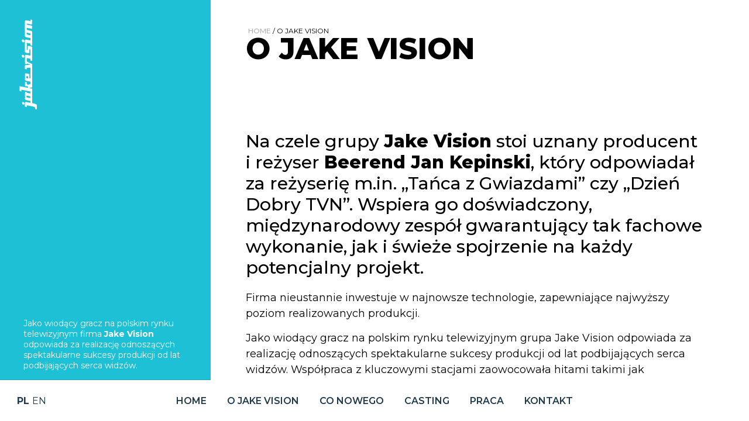

--- FILE ---
content_type: text/html; charset=UTF-8
request_url: https://jake-vision.pl/pl_PL/o-jake-vision/
body_size: 11876
content:
<!DOCTYPE html>
<html lang="pl-PL"
	prefix="og: http://ogp.me/ns#" class="no-js">
<head>
	<title>Jake-Vision.pl | O Jake Vision   </title>
	<link rel="shortcut icon" href="https://jake-vision.pl/wp-content/themes/jakevision/dist/images/fav.png" />
	<link href="https://jake-vision.pl/wp-content/themes/jakevision/css/featherlight.css" rel="stylesheet">
	<link href="https://jake-vision.pl/wp-content/themes/jakevision/css/featherlight.gallery.css" rel="stylesheet">
    <link rel="stylesheet" href="https://use.fontawesome.com/releases/v5.1.1/css/all.css" integrity="sha384-O8whS3fhG2OnA5Kas0Y9l3cfpmYjapjI0E4theH4iuMD+pLhbf6JI0jIMfYcK3yZ" crossorigin="anonymous">
	<meta charset="UTF-8">
	<meta name="viewport" content="width=device-width, initial-scale=1">
	<meta http-equiv="Cache-Control" content="no-cache, no-store, must-revalidate"/>
	<meta http-equiv="Pragma" content="no-cache"/>
	<meta http-equiv="Expires" content="0"/>
	<link rel="profile" href="http://gmpg.org/xfn/11">
		<script>(function(html){html.className = html.className.replace(/\bno-js\b/,'js')})(document.documentElement);</script>
<title>O Jake Vision &#8211; Jake Vision</title>
<meta name='robots' content='max-image-preview:large' />
<link rel='dns-prefetch' href='//fonts.googleapis.com' />
<link rel="alternate" type="application/rss+xml" title="Jake Vision &raquo; Kanał z wpisami" href="https://jake-vision.pl/pl_PL/feed/" />
<link rel="alternate" type="application/rss+xml" title="Jake Vision &raquo; Kanał z komentarzami" href="https://jake-vision.pl/pl_PL/comments/feed/" />
<link rel="alternate" title="oEmbed (JSON)" type="application/json+oembed" href="https://jake-vision.pl/pl_PL/wp-json/oembed/1.0/embed?url=https%3A%2F%2Fjake-vision.pl%2Fpl_PL%2Fo-jake-vision%2F" />
<link rel="alternate" title="oEmbed (XML)" type="text/xml+oembed" href="https://jake-vision.pl/pl_PL/wp-json/oembed/1.0/embed?url=https%3A%2F%2Fjake-vision.pl%2Fpl_PL%2Fo-jake-vision%2F&#038;format=xml" />
<style id='wp-img-auto-sizes-contain-inline-css' type='text/css'>
img:is([sizes=auto i],[sizes^="auto," i]){contain-intrinsic-size:3000px 1500px}
/*# sourceURL=wp-img-auto-sizes-contain-inline-css */
</style>
<style id='wp-emoji-styles-inline-css' type='text/css'>

	img.wp-smiley, img.emoji {
		display: inline !important;
		border: none !important;
		box-shadow: none !important;
		height: 1em !important;
		width: 1em !important;
		margin: 0 0.07em !important;
		vertical-align: -0.1em !important;
		background: none !important;
		padding: 0 !important;
	}
/*# sourceURL=wp-emoji-styles-inline-css */
</style>
<style id='wp-block-library-inline-css' type='text/css'>
:root{--wp-block-synced-color:#7a00df;--wp-block-synced-color--rgb:122,0,223;--wp-bound-block-color:var(--wp-block-synced-color);--wp-editor-canvas-background:#ddd;--wp-admin-theme-color:#007cba;--wp-admin-theme-color--rgb:0,124,186;--wp-admin-theme-color-darker-10:#006ba1;--wp-admin-theme-color-darker-10--rgb:0,107,160.5;--wp-admin-theme-color-darker-20:#005a87;--wp-admin-theme-color-darker-20--rgb:0,90,135;--wp-admin-border-width-focus:2px}@media (min-resolution:192dpi){:root{--wp-admin-border-width-focus:1.5px}}.wp-element-button{cursor:pointer}:root .has-very-light-gray-background-color{background-color:#eee}:root .has-very-dark-gray-background-color{background-color:#313131}:root .has-very-light-gray-color{color:#eee}:root .has-very-dark-gray-color{color:#313131}:root .has-vivid-green-cyan-to-vivid-cyan-blue-gradient-background{background:linear-gradient(135deg,#00d084,#0693e3)}:root .has-purple-crush-gradient-background{background:linear-gradient(135deg,#34e2e4,#4721fb 50%,#ab1dfe)}:root .has-hazy-dawn-gradient-background{background:linear-gradient(135deg,#faaca8,#dad0ec)}:root .has-subdued-olive-gradient-background{background:linear-gradient(135deg,#fafae1,#67a671)}:root .has-atomic-cream-gradient-background{background:linear-gradient(135deg,#fdd79a,#004a59)}:root .has-nightshade-gradient-background{background:linear-gradient(135deg,#330968,#31cdcf)}:root .has-midnight-gradient-background{background:linear-gradient(135deg,#020381,#2874fc)}:root{--wp--preset--font-size--normal:16px;--wp--preset--font-size--huge:42px}.has-regular-font-size{font-size:1em}.has-larger-font-size{font-size:2.625em}.has-normal-font-size{font-size:var(--wp--preset--font-size--normal)}.has-huge-font-size{font-size:var(--wp--preset--font-size--huge)}.has-text-align-center{text-align:center}.has-text-align-left{text-align:left}.has-text-align-right{text-align:right}.has-fit-text{white-space:nowrap!important}#end-resizable-editor-section{display:none}.aligncenter{clear:both}.items-justified-left{justify-content:flex-start}.items-justified-center{justify-content:center}.items-justified-right{justify-content:flex-end}.items-justified-space-between{justify-content:space-between}.screen-reader-text{border:0;clip-path:inset(50%);height:1px;margin:-1px;overflow:hidden;padding:0;position:absolute;width:1px;word-wrap:normal!important}.screen-reader-text:focus{background-color:#ddd;clip-path:none;color:#444;display:block;font-size:1em;height:auto;left:5px;line-height:normal;padding:15px 23px 14px;text-decoration:none;top:5px;width:auto;z-index:100000}html :where(.has-border-color){border-style:solid}html :where([style*=border-top-color]){border-top-style:solid}html :where([style*=border-right-color]){border-right-style:solid}html :where([style*=border-bottom-color]){border-bottom-style:solid}html :where([style*=border-left-color]){border-left-style:solid}html :where([style*=border-width]){border-style:solid}html :where([style*=border-top-width]){border-top-style:solid}html :where([style*=border-right-width]){border-right-style:solid}html :where([style*=border-bottom-width]){border-bottom-style:solid}html :where([style*=border-left-width]){border-left-style:solid}html :where(img[class*=wp-image-]){height:auto;max-width:100%}:where(figure){margin:0 0 1em}html :where(.is-position-sticky){--wp-admin--admin-bar--position-offset:var(--wp-admin--admin-bar--height,0px)}@media screen and (max-width:600px){html :where(.is-position-sticky){--wp-admin--admin-bar--position-offset:0px}}

/*# sourceURL=wp-block-library-inline-css */
</style><style id='wp-block-image-inline-css' type='text/css'>
.wp-block-image>a,.wp-block-image>figure>a{display:inline-block}.wp-block-image img{box-sizing:border-box;height:auto;max-width:100%;vertical-align:bottom}@media not (prefers-reduced-motion){.wp-block-image img.hide{visibility:hidden}.wp-block-image img.show{animation:show-content-image .4s}}.wp-block-image[style*=border-radius] img,.wp-block-image[style*=border-radius]>a{border-radius:inherit}.wp-block-image.has-custom-border img{box-sizing:border-box}.wp-block-image.aligncenter{text-align:center}.wp-block-image.alignfull>a,.wp-block-image.alignwide>a{width:100%}.wp-block-image.alignfull img,.wp-block-image.alignwide img{height:auto;width:100%}.wp-block-image .aligncenter,.wp-block-image .alignleft,.wp-block-image .alignright,.wp-block-image.aligncenter,.wp-block-image.alignleft,.wp-block-image.alignright{display:table}.wp-block-image .aligncenter>figcaption,.wp-block-image .alignleft>figcaption,.wp-block-image .alignright>figcaption,.wp-block-image.aligncenter>figcaption,.wp-block-image.alignleft>figcaption,.wp-block-image.alignright>figcaption{caption-side:bottom;display:table-caption}.wp-block-image .alignleft{float:left;margin:.5em 1em .5em 0}.wp-block-image .alignright{float:right;margin:.5em 0 .5em 1em}.wp-block-image .aligncenter{margin-left:auto;margin-right:auto}.wp-block-image :where(figcaption){margin-bottom:1em;margin-top:.5em}.wp-block-image.is-style-circle-mask img{border-radius:9999px}@supports ((-webkit-mask-image:none) or (mask-image:none)) or (-webkit-mask-image:none){.wp-block-image.is-style-circle-mask img{border-radius:0;-webkit-mask-image:url('data:image/svg+xml;utf8,<svg viewBox="0 0 100 100" xmlns="http://www.w3.org/2000/svg"><circle cx="50" cy="50" r="50"/></svg>');mask-image:url('data:image/svg+xml;utf8,<svg viewBox="0 0 100 100" xmlns="http://www.w3.org/2000/svg"><circle cx="50" cy="50" r="50"/></svg>');mask-mode:alpha;-webkit-mask-position:center;mask-position:center;-webkit-mask-repeat:no-repeat;mask-repeat:no-repeat;-webkit-mask-size:contain;mask-size:contain}}:root :where(.wp-block-image.is-style-rounded img,.wp-block-image .is-style-rounded img){border-radius:9999px}.wp-block-image figure{margin:0}.wp-lightbox-container{display:flex;flex-direction:column;position:relative}.wp-lightbox-container img{cursor:zoom-in}.wp-lightbox-container img:hover+button{opacity:1}.wp-lightbox-container button{align-items:center;backdrop-filter:blur(16px) saturate(180%);background-color:#5a5a5a40;border:none;border-radius:4px;cursor:zoom-in;display:flex;height:20px;justify-content:center;opacity:0;padding:0;position:absolute;right:16px;text-align:center;top:16px;width:20px;z-index:100}@media not (prefers-reduced-motion){.wp-lightbox-container button{transition:opacity .2s ease}}.wp-lightbox-container button:focus-visible{outline:3px auto #5a5a5a40;outline:3px auto -webkit-focus-ring-color;outline-offset:3px}.wp-lightbox-container button:hover{cursor:pointer;opacity:1}.wp-lightbox-container button:focus{opacity:1}.wp-lightbox-container button:focus,.wp-lightbox-container button:hover,.wp-lightbox-container button:not(:hover):not(:active):not(.has-background){background-color:#5a5a5a40;border:none}.wp-lightbox-overlay{box-sizing:border-box;cursor:zoom-out;height:100vh;left:0;overflow:hidden;position:fixed;top:0;visibility:hidden;width:100%;z-index:100000}.wp-lightbox-overlay .close-button{align-items:center;cursor:pointer;display:flex;justify-content:center;min-height:40px;min-width:40px;padding:0;position:absolute;right:calc(env(safe-area-inset-right) + 16px);top:calc(env(safe-area-inset-top) + 16px);z-index:5000000}.wp-lightbox-overlay .close-button:focus,.wp-lightbox-overlay .close-button:hover,.wp-lightbox-overlay .close-button:not(:hover):not(:active):not(.has-background){background:none;border:none}.wp-lightbox-overlay .lightbox-image-container{height:var(--wp--lightbox-container-height);left:50%;overflow:hidden;position:absolute;top:50%;transform:translate(-50%,-50%);transform-origin:top left;width:var(--wp--lightbox-container-width);z-index:9999999999}.wp-lightbox-overlay .wp-block-image{align-items:center;box-sizing:border-box;display:flex;height:100%;justify-content:center;margin:0;position:relative;transform-origin:0 0;width:100%;z-index:3000000}.wp-lightbox-overlay .wp-block-image img{height:var(--wp--lightbox-image-height);min-height:var(--wp--lightbox-image-height);min-width:var(--wp--lightbox-image-width);width:var(--wp--lightbox-image-width)}.wp-lightbox-overlay .wp-block-image figcaption{display:none}.wp-lightbox-overlay button{background:none;border:none}.wp-lightbox-overlay .scrim{background-color:#fff;height:100%;opacity:.9;position:absolute;width:100%;z-index:2000000}.wp-lightbox-overlay.active{visibility:visible}@media not (prefers-reduced-motion){.wp-lightbox-overlay.active{animation:turn-on-visibility .25s both}.wp-lightbox-overlay.active img{animation:turn-on-visibility .35s both}.wp-lightbox-overlay.show-closing-animation:not(.active){animation:turn-off-visibility .35s both}.wp-lightbox-overlay.show-closing-animation:not(.active) img{animation:turn-off-visibility .25s both}.wp-lightbox-overlay.zoom.active{animation:none;opacity:1;visibility:visible}.wp-lightbox-overlay.zoom.active .lightbox-image-container{animation:lightbox-zoom-in .4s}.wp-lightbox-overlay.zoom.active .lightbox-image-container img{animation:none}.wp-lightbox-overlay.zoom.active .scrim{animation:turn-on-visibility .4s forwards}.wp-lightbox-overlay.zoom.show-closing-animation:not(.active){animation:none}.wp-lightbox-overlay.zoom.show-closing-animation:not(.active) .lightbox-image-container{animation:lightbox-zoom-out .4s}.wp-lightbox-overlay.zoom.show-closing-animation:not(.active) .lightbox-image-container img{animation:none}.wp-lightbox-overlay.zoom.show-closing-animation:not(.active) .scrim{animation:turn-off-visibility .4s forwards}}@keyframes show-content-image{0%{visibility:hidden}99%{visibility:hidden}to{visibility:visible}}@keyframes turn-on-visibility{0%{opacity:0}to{opacity:1}}@keyframes turn-off-visibility{0%{opacity:1;visibility:visible}99%{opacity:0;visibility:visible}to{opacity:0;visibility:hidden}}@keyframes lightbox-zoom-in{0%{transform:translate(calc((-100vw + var(--wp--lightbox-scrollbar-width))/2 + var(--wp--lightbox-initial-left-position)),calc(-50vh + var(--wp--lightbox-initial-top-position))) scale(var(--wp--lightbox-scale))}to{transform:translate(-50%,-50%) scale(1)}}@keyframes lightbox-zoom-out{0%{transform:translate(-50%,-50%) scale(1);visibility:visible}99%{visibility:visible}to{transform:translate(calc((-100vw + var(--wp--lightbox-scrollbar-width))/2 + var(--wp--lightbox-initial-left-position)),calc(-50vh + var(--wp--lightbox-initial-top-position))) scale(var(--wp--lightbox-scale));visibility:hidden}}
/*# sourceURL=https://jake-vision.pl/wp-includes/blocks/image/style.min.css */
</style>
<style id='global-styles-inline-css' type='text/css'>
:root{--wp--preset--aspect-ratio--square: 1;--wp--preset--aspect-ratio--4-3: 4/3;--wp--preset--aspect-ratio--3-4: 3/4;--wp--preset--aspect-ratio--3-2: 3/2;--wp--preset--aspect-ratio--2-3: 2/3;--wp--preset--aspect-ratio--16-9: 16/9;--wp--preset--aspect-ratio--9-16: 9/16;--wp--preset--color--black: #000000;--wp--preset--color--cyan-bluish-gray: #abb8c3;--wp--preset--color--white: #ffffff;--wp--preset--color--pale-pink: #f78da7;--wp--preset--color--vivid-red: #cf2e2e;--wp--preset--color--luminous-vivid-orange: #ff6900;--wp--preset--color--luminous-vivid-amber: #fcb900;--wp--preset--color--light-green-cyan: #7bdcb5;--wp--preset--color--vivid-green-cyan: #00d084;--wp--preset--color--pale-cyan-blue: #8ed1fc;--wp--preset--color--vivid-cyan-blue: #0693e3;--wp--preset--color--vivid-purple: #9b51e0;--wp--preset--gradient--vivid-cyan-blue-to-vivid-purple: linear-gradient(135deg,rgb(6,147,227) 0%,rgb(155,81,224) 100%);--wp--preset--gradient--light-green-cyan-to-vivid-green-cyan: linear-gradient(135deg,rgb(122,220,180) 0%,rgb(0,208,130) 100%);--wp--preset--gradient--luminous-vivid-amber-to-luminous-vivid-orange: linear-gradient(135deg,rgb(252,185,0) 0%,rgb(255,105,0) 100%);--wp--preset--gradient--luminous-vivid-orange-to-vivid-red: linear-gradient(135deg,rgb(255,105,0) 0%,rgb(207,46,46) 100%);--wp--preset--gradient--very-light-gray-to-cyan-bluish-gray: linear-gradient(135deg,rgb(238,238,238) 0%,rgb(169,184,195) 100%);--wp--preset--gradient--cool-to-warm-spectrum: linear-gradient(135deg,rgb(74,234,220) 0%,rgb(151,120,209) 20%,rgb(207,42,186) 40%,rgb(238,44,130) 60%,rgb(251,105,98) 80%,rgb(254,248,76) 100%);--wp--preset--gradient--blush-light-purple: linear-gradient(135deg,rgb(255,206,236) 0%,rgb(152,150,240) 100%);--wp--preset--gradient--blush-bordeaux: linear-gradient(135deg,rgb(254,205,165) 0%,rgb(254,45,45) 50%,rgb(107,0,62) 100%);--wp--preset--gradient--luminous-dusk: linear-gradient(135deg,rgb(255,203,112) 0%,rgb(199,81,192) 50%,rgb(65,88,208) 100%);--wp--preset--gradient--pale-ocean: linear-gradient(135deg,rgb(255,245,203) 0%,rgb(182,227,212) 50%,rgb(51,167,181) 100%);--wp--preset--gradient--electric-grass: linear-gradient(135deg,rgb(202,248,128) 0%,rgb(113,206,126) 100%);--wp--preset--gradient--midnight: linear-gradient(135deg,rgb(2,3,129) 0%,rgb(40,116,252) 100%);--wp--preset--font-size--small: 13px;--wp--preset--font-size--medium: 20px;--wp--preset--font-size--large: 36px;--wp--preset--font-size--x-large: 42px;--wp--preset--spacing--20: 0.44rem;--wp--preset--spacing--30: 0.67rem;--wp--preset--spacing--40: 1rem;--wp--preset--spacing--50: 1.5rem;--wp--preset--spacing--60: 2.25rem;--wp--preset--spacing--70: 3.38rem;--wp--preset--spacing--80: 5.06rem;--wp--preset--shadow--natural: 6px 6px 9px rgba(0, 0, 0, 0.2);--wp--preset--shadow--deep: 12px 12px 50px rgba(0, 0, 0, 0.4);--wp--preset--shadow--sharp: 6px 6px 0px rgba(0, 0, 0, 0.2);--wp--preset--shadow--outlined: 6px 6px 0px -3px rgb(255, 255, 255), 6px 6px rgb(0, 0, 0);--wp--preset--shadow--crisp: 6px 6px 0px rgb(0, 0, 0);}:where(.is-layout-flex){gap: 0.5em;}:where(.is-layout-grid){gap: 0.5em;}body .is-layout-flex{display: flex;}.is-layout-flex{flex-wrap: wrap;align-items: center;}.is-layout-flex > :is(*, div){margin: 0;}body .is-layout-grid{display: grid;}.is-layout-grid > :is(*, div){margin: 0;}:where(.wp-block-columns.is-layout-flex){gap: 2em;}:where(.wp-block-columns.is-layout-grid){gap: 2em;}:where(.wp-block-post-template.is-layout-flex){gap: 1.25em;}:where(.wp-block-post-template.is-layout-grid){gap: 1.25em;}.has-black-color{color: var(--wp--preset--color--black) !important;}.has-cyan-bluish-gray-color{color: var(--wp--preset--color--cyan-bluish-gray) !important;}.has-white-color{color: var(--wp--preset--color--white) !important;}.has-pale-pink-color{color: var(--wp--preset--color--pale-pink) !important;}.has-vivid-red-color{color: var(--wp--preset--color--vivid-red) !important;}.has-luminous-vivid-orange-color{color: var(--wp--preset--color--luminous-vivid-orange) !important;}.has-luminous-vivid-amber-color{color: var(--wp--preset--color--luminous-vivid-amber) !important;}.has-light-green-cyan-color{color: var(--wp--preset--color--light-green-cyan) !important;}.has-vivid-green-cyan-color{color: var(--wp--preset--color--vivid-green-cyan) !important;}.has-pale-cyan-blue-color{color: var(--wp--preset--color--pale-cyan-blue) !important;}.has-vivid-cyan-blue-color{color: var(--wp--preset--color--vivid-cyan-blue) !important;}.has-vivid-purple-color{color: var(--wp--preset--color--vivid-purple) !important;}.has-black-background-color{background-color: var(--wp--preset--color--black) !important;}.has-cyan-bluish-gray-background-color{background-color: var(--wp--preset--color--cyan-bluish-gray) !important;}.has-white-background-color{background-color: var(--wp--preset--color--white) !important;}.has-pale-pink-background-color{background-color: var(--wp--preset--color--pale-pink) !important;}.has-vivid-red-background-color{background-color: var(--wp--preset--color--vivid-red) !important;}.has-luminous-vivid-orange-background-color{background-color: var(--wp--preset--color--luminous-vivid-orange) !important;}.has-luminous-vivid-amber-background-color{background-color: var(--wp--preset--color--luminous-vivid-amber) !important;}.has-light-green-cyan-background-color{background-color: var(--wp--preset--color--light-green-cyan) !important;}.has-vivid-green-cyan-background-color{background-color: var(--wp--preset--color--vivid-green-cyan) !important;}.has-pale-cyan-blue-background-color{background-color: var(--wp--preset--color--pale-cyan-blue) !important;}.has-vivid-cyan-blue-background-color{background-color: var(--wp--preset--color--vivid-cyan-blue) !important;}.has-vivid-purple-background-color{background-color: var(--wp--preset--color--vivid-purple) !important;}.has-black-border-color{border-color: var(--wp--preset--color--black) !important;}.has-cyan-bluish-gray-border-color{border-color: var(--wp--preset--color--cyan-bluish-gray) !important;}.has-white-border-color{border-color: var(--wp--preset--color--white) !important;}.has-pale-pink-border-color{border-color: var(--wp--preset--color--pale-pink) !important;}.has-vivid-red-border-color{border-color: var(--wp--preset--color--vivid-red) !important;}.has-luminous-vivid-orange-border-color{border-color: var(--wp--preset--color--luminous-vivid-orange) !important;}.has-luminous-vivid-amber-border-color{border-color: var(--wp--preset--color--luminous-vivid-amber) !important;}.has-light-green-cyan-border-color{border-color: var(--wp--preset--color--light-green-cyan) !important;}.has-vivid-green-cyan-border-color{border-color: var(--wp--preset--color--vivid-green-cyan) !important;}.has-pale-cyan-blue-border-color{border-color: var(--wp--preset--color--pale-cyan-blue) !important;}.has-vivid-cyan-blue-border-color{border-color: var(--wp--preset--color--vivid-cyan-blue) !important;}.has-vivid-purple-border-color{border-color: var(--wp--preset--color--vivid-purple) !important;}.has-vivid-cyan-blue-to-vivid-purple-gradient-background{background: var(--wp--preset--gradient--vivid-cyan-blue-to-vivid-purple) !important;}.has-light-green-cyan-to-vivid-green-cyan-gradient-background{background: var(--wp--preset--gradient--light-green-cyan-to-vivid-green-cyan) !important;}.has-luminous-vivid-amber-to-luminous-vivid-orange-gradient-background{background: var(--wp--preset--gradient--luminous-vivid-amber-to-luminous-vivid-orange) !important;}.has-luminous-vivid-orange-to-vivid-red-gradient-background{background: var(--wp--preset--gradient--luminous-vivid-orange-to-vivid-red) !important;}.has-very-light-gray-to-cyan-bluish-gray-gradient-background{background: var(--wp--preset--gradient--very-light-gray-to-cyan-bluish-gray) !important;}.has-cool-to-warm-spectrum-gradient-background{background: var(--wp--preset--gradient--cool-to-warm-spectrum) !important;}.has-blush-light-purple-gradient-background{background: var(--wp--preset--gradient--blush-light-purple) !important;}.has-blush-bordeaux-gradient-background{background: var(--wp--preset--gradient--blush-bordeaux) !important;}.has-luminous-dusk-gradient-background{background: var(--wp--preset--gradient--luminous-dusk) !important;}.has-pale-ocean-gradient-background{background: var(--wp--preset--gradient--pale-ocean) !important;}.has-electric-grass-gradient-background{background: var(--wp--preset--gradient--electric-grass) !important;}.has-midnight-gradient-background{background: var(--wp--preset--gradient--midnight) !important;}.has-small-font-size{font-size: var(--wp--preset--font-size--small) !important;}.has-medium-font-size{font-size: var(--wp--preset--font-size--medium) !important;}.has-large-font-size{font-size: var(--wp--preset--font-size--large) !important;}.has-x-large-font-size{font-size: var(--wp--preset--font-size--x-large) !important;}
/*# sourceURL=global-styles-inline-css */
</style>

<style id='classic-theme-styles-inline-css' type='text/css'>
/*! This file is auto-generated */
.wp-block-button__link{color:#fff;background-color:#32373c;border-radius:9999px;box-shadow:none;text-decoration:none;padding:calc(.667em + 2px) calc(1.333em + 2px);font-size:1.125em}.wp-block-file__button{background:#32373c;color:#fff;text-decoration:none}
/*# sourceURL=/wp-includes/css/classic-themes.min.css */
</style>
<link rel='stylesheet' id='contact-form-7-css' href='https://jake-vision.pl/wp-content/plugins/contact-form-7/includes/css/styles.css?ver=6.1.4' type='text/css' media='all' />
<link rel='stylesheet' id='mltlngg_stylesheet-css' href='https://jake-vision.pl/wp-content/plugins/multilanguage/css/style.css?ver=1.4.8' type='text/css' media='all' />
<link rel='stylesheet' id='jakevision-fonts-css' href='https://fonts.googleapis.com/css?family=Merriweather%3A400%2C700%2C900%2C400italic%2C700italic%2C900italic%7CMontserrat%3A400%2C700%7CInconsolata%3A400&#038;subset=latin%2Clatin-ext' type='text/css' media='all' />
<link rel='stylesheet' id='genericons-css' href='https://jake-vision.pl/wp-content/themes/jakevision/genericons/genericons.css?ver=3.4.1' type='text/css' media='all' />
<link rel='stylesheet' id='jakevision-style-css' href='https://jake-vision.pl/wp-content/themes/jakevision/style.css?ver=6.9' type='text/css' media='all' />
<script type="text/javascript" src="https://jake-vision.pl/wp-includes/js/jquery/jquery.min.js?ver=3.7.1" id="jquery-core-js"></script>
<script type="text/javascript" src="https://jake-vision.pl/wp-includes/js/jquery/jquery-migrate.min.js?ver=3.4.1" id="jquery-migrate-js"></script>
<link rel="https://api.w.org/" href="https://jake-vision.pl/pl_PL/wp-json/" /><link rel="alternate" title="JSON" type="application/json" href="https://jake-vision.pl/pl_PL/wp-json/wp/v2/pages/214" /><link rel="EditURI" type="application/rsd+xml" title="RSD" href="https://jake-vision.pl/xmlrpc.php?rsd" />
<meta name="generator" content="WordPress 6.9" />
<link rel="canonical" href="https://jake-vision.pl/pl_PL/o-jake-vision/" />
<link rel='shortlink' href='https://jake-vision.pl/pl_PL/?p=214' />
</head>

<body class="wp-singular page-template page-template-bio page-template-bio-php page page-id-214 wp-theme-jakevision mltlngg-pl_PL no-sidebar">





<div id="preloader">
		<img src="https://jake-vision.pl/wp-content/themes/jakevision/dist/images/film-tape-2.svg" class="tape-2"/>
		<img src="https://jake-vision.pl/wp-content/themes/jakevision/dist/images/film-tape.svg" class="tape-1"/>	
		<div class="pre-text">
			<p>
				JAKE VISION
			</p>
			<span>
			NASZ TEAM			</span>
		</div>
</div>
<div class="preload-bg"></div>

<section class="bio-wrap">   

    <div class="sidebar">
    <a href="/">
        <img src="https://jake-vision.pl/wp-content/themes/jakevision/dist/images/logo-white.svg" class="logo-small anim-150"/> 
    </a>

    <div class="bottom-content">
        <!-- wp:html -->
<p>
Jako wiodący gracz na polskim rynku telewizyjnym firma <strong>Jake Vision</strong> odpowiada za realizację odnoszących spektakularne sukcesy produkcji od lat podbijających serca widzów.
</p>
<!-- /wp:html -->

            <div class="side-nav-nav">
                
               
            </div>
        <div class="bottom-bar"></div>
    </div>
</div>
		<div class="content-right-wrap">
			<div class="content-right">
				<div class="top-bar">
					<p class="breadcrumbs">
						<a href="/">Home</a> <span> / </span> O Jake Vision					</p>
					<h2>
                        O Jake Vision					</h2>
				</div>

				<div class="page-content-wrap">

					<article id="post-214" class="post-214 page type-page status-publish hentry">
            
<h4>
                   Na czele grupy <span>Jake Vision</span> stoi uznany producent i reżyser <span>Beerend Jan Kepinski</span>, który odpowiadał za reżyserię m.in. „Tańca z Gwiazdami” czy „Dzień Dobry TVN”. Wspiera go doświadczony, międzynarodowy zespół gwarantujący tak fachowe wykonanie, jak i świeże spojrzenie na każdy potencjalny projekt.   </h4>
 <p class="small-p">
Firma nieustannie inwestuje w najnowsze technologie, zapewniające najwyższy poziom realizowanych produkcji.</p>
              

                <p class="small-p">
                   Jako wiodący gracz na polskim rynku telewizyjnym grupa <span>Jake Vision</span> odpowiada za realizację odnoszących spektakularne sukcesy produkcji od lat podbijających serca widzów. Współpraca z kluczowymi stacjami zaowocowała hitami takimi jak „Milionerzy”, „Ninja Warrior”, “Agent”, „Hell’s kitchen”, „Must be the Music”, „Wyspa przetrwania” czy „Love Island”, a bogate doświadczenie oraz wiedza z zakresu mediów pozwalają nam z powodzeniem odpowiadać na potrzeby tak rodzimych, jak i zagranicznych klientów, w tym korporacji i domów mediowych.
                </p> 

                <p class="small-p">
                    W 2019 r. wykonano kolejny krok w rozwoju firmy, przejmując większość udziałów DGA Studio i produkując nasz pierwszy serial, <span>„Motyw”</span>, na zlecenie stacji TVN.
                </p><br /><br /><br />



<figure class="wp-block-image size-large"><img fetchpriority="high" decoding="async" width="1024" height="464" src="http://jake-vision.pl/wp-content/uploads/2021/08/beerend-jan-kepinski--1024x464.jpg" alt="" class="wp-image-202" srcset="https://jake-vision.pl/wp-content/uploads/2021/08/beerend-jan-kepinski--1024x464.jpg 1024w, https://jake-vision.pl/wp-content/uploads/2021/08/beerend-jan-kepinski--300x136.jpg 300w, https://jake-vision.pl/wp-content/uploads/2021/08/beerend-jan-kepinski--768x348.jpg 768w, https://jake-vision.pl/wp-content/uploads/2021/08/beerend-jan-kepinski--1536x696.jpg 1536w, https://jake-vision.pl/wp-content/uploads/2021/08/beerend-jan-kepinski--1200x544.jpg 1200w, https://jake-vision.pl/wp-content/uploads/2021/08/beerend-jan-kepinski-.jpg 1920w" sizes="(max-width: 709px) 85vw, (max-width: 909px) 67vw, (max-width: 1362px) 62vw, 840px" /></figure>



<h4><span>Beerend Jan Kepinski</span><br /> Beerend Jan studiował w PWSFTviT w Łodzi, karierę rozpoczął w Endemol Polska, gdzie wyreżyserował „Big Brothera”.</h4>

<p>Od 2002 roku pracował w TVN i wyreżyserował wiele programów, m.in. „Taniec z gwiazdami”. W latach 1999-2005 wyreżyserował 460 odcinków teleturnieju „Kto chce zostać milionerem – Milionerzy”.<br />
A od 2008 roku jest także producentem tego programu.</p>

<p>W 2011 roku założył Jake Vision.<br />
W Jake Vision wyprodukowaliśmy wiele programów telewizyjnych, takich jak „Must Be the Music – Tylko Muzyka”, „The Mole – Agent”, „Top Chef”, „Hell’s Kitchen”, „Bake Off – Ale ciacho!”, „Ninja Warrior” i „Wyspa miłości”.<br />
W 2019 roku Jake Vision kupił większość w DGA, firmie produkującej seriale telewizyjne.</p>

<p>Pierwszym serialem telewizyjnym wyprodukowanym przez Jake Vision DGA był serial „Motyw”. Od tego czasu wyprodukowaliśmy 4 kolejne seriale, m.in. „Tajemnica zawodowa”, „Piękni i bezrobotni” oraz „Mamy to”.<br />
W 2021 roku założyliśmy trzeci oddział o nazwie Jake Vision Commercials.</p><br /><br />



<figure class="wp-block-image size-large"><img decoding="async" width="1024" height="396" src="http://jake-vision.pl/wp-content/uploads/2021/09/dorota-kosmicka-gacke-1024x396.jpg" alt="" class="wp-image-255" srcset="https://jake-vision.pl/wp-content/uploads/2021/09/dorota-kosmicka-gacke-1024x396.jpg 1024w, https://jake-vision.pl/wp-content/uploads/2021/09/dorota-kosmicka-gacke-300x116.jpg 300w, https://jake-vision.pl/wp-content/uploads/2021/09/dorota-kosmicka-gacke-768x297.jpg 768w, https://jake-vision.pl/wp-content/uploads/2021/09/dorota-kosmicka-gacke-1536x593.jpg 1536w, https://jake-vision.pl/wp-content/uploads/2021/09/dorota-kosmicka-gacke-1200x464.jpg 1200w, https://jake-vision.pl/wp-content/uploads/2021/09/dorota-kosmicka-gacke.jpg 1600w" sizes="(max-width: 709px) 85vw, (max-width: 909px) 67vw, (max-width: 1362px) 62vw, 840px" /></figure>



<h4><span>Dorota Kośmicka</span> 
<br />Dorota Kośmicka (ur. 1971) to jedna z najbardziej cenionych producentek filmowych i telewizyjnych w Polsce. </h4>

<p>Karierę rozpoczynała ponad 25 lat temu w HBO jako kierownik działu produkcji fabularnych, producent i koproducent. W latach 2001-2008 związana z Grupą TVN, gdzie pracowała przy najpopularniejszych serialach stacji (m.in. „Kasia i Tomek&#8221;, „Camera Cafe”, „Hela w opałach” i „Niania”), a także filmach fabularnych: „Nigdy w życiu” oraz „Vinci”. Następnie w latach 2008-2014 odpowiadała za nadzór produkcji Telewizji Polskiej (m.in. „rodzinka.pl”, „Londyńczycy”, „Czas honoru”, „Tancerze”). Od 2014 związana z Grupą ATM. W roku 2017 Kośmicka uruchomiła DGA Studio. Jako wiceprezes spółki i producent nadzorujący wyprodukowała między innymi cztery sezony kasowego serialu „Diagnoza” dla TVN, a także „Motyw”, „Tajemnica zawodowa”, „Mamy to” oraz „Piękni i bezrobotni”.</p>

<p>Jest laureatką prestiżowych nagród, w tym miesięczników „PANI” oraz „Elle”. Nominowana do Wiktora 2012. Współtworzone przez nią seriale były nagradzane Telekamerami.</p><br /><br />



<figure class="wp-block-image size-large"><img decoding="async" width="1024" height="464" src="https://jake-vision.pl/wp-content/uploads/2024/12/dominik-oganiaczyk-1024x464.jpg" alt="" class="wp-image-9018" srcset="https://jake-vision.pl/wp-content/uploads/2024/12/dominik-oganiaczyk-1024x464.jpg 1024w, https://jake-vision.pl/wp-content/uploads/2024/12/dominik-oganiaczyk-300x136.jpg 300w, https://jake-vision.pl/wp-content/uploads/2024/12/dominik-oganiaczyk-768x348.jpg 768w, https://jake-vision.pl/wp-content/uploads/2024/12/dominik-oganiaczyk-1200x544.jpg 1200w, https://jake-vision.pl/wp-content/uploads/2024/12/dominik-oganiaczyk.jpg 1536w" sizes="(max-width: 709px) 85vw, (max-width: 909px) 67vw, (max-width: 1362px) 62vw, 840px" /></figure>



<h4><span>Dominik Oganiaczyk</span> 
<br />Dominik Oganiaczyk studiował w łódzkiej PWSFViT na Wydziale Produkcji Filmowej i Telewizyjnej, jest również absolwentem filmoznawstwa na Uniwersytecie Łódzkim </h4>

<p>Swoją karierę zawodową rozwijał pracując w Jake Vision od początków istnienia firmy, wcześniej zdobywając doświadczenie w Intergalactic oraz współpracując na wielu planach z czołowymi producentami telewizyjnymi w Polsce.
</p>

<p>Od 2015 roku Szef Produkcji z firmie Jake Vision. Na przestrzeni lat pracy w branży telewizyjnej wyprodukował szereg programów, które odniosły znaczący sukces w polskiej telewizji. Były to takie formaty jak “Must Be The Music”, “Top Chef”, “Hell’s Kitchen”, “Agent Gwiazdy”, “Love Island”, “Eternal Glory” i inne.</p>

<p>Wieloletnia praktyka pozwoliła mu poznać każdy etap produkcji telewizyjnej – od pomysłu, przez realizację, aż po finalny efekt na ekranie. Dzięki swojej wiedzy i pasji do branży, łączy kreatywność z rzetelnym podejściem do każdego projektu, co czyni go niezastąpionym specjalistą w realizacji ambitnych formatów telewizyjnych.</p>
<br /><br />



<figure class="wp-block-image size-large"><img loading="lazy" decoding="async" width="1024" height="464" src="https://jake-vision.pl/wp-content/uploads/2025/04/piotr-kabaj-1024x464.jpg" alt="" class="wp-image-9143" srcset="https://jake-vision.pl/wp-content/uploads/2025/04/piotr-kabaj-1024x464.jpg 1024w, https://jake-vision.pl/wp-content/uploads/2025/04/piotr-kabaj-300x136.jpg 300w, https://jake-vision.pl/wp-content/uploads/2025/04/piotr-kabaj-768x348.jpg 768w, https://jake-vision.pl/wp-content/uploads/2025/04/piotr-kabaj-1200x544.jpg 1200w, https://jake-vision.pl/wp-content/uploads/2025/04/piotr-kabaj.jpg 1536w" sizes="auto, (max-width: 709px) 85vw, (max-width: 909px) 67vw, (max-width: 1362px) 62vw, 840px" /></figure>



<h4><span>Piotr Kabaj</span> 
<br />Piotr Kabaj to menedżer z ponad 35-letnim doświadczeniem w zarządzaniu, budowaniu strategii i rozwoju biznesu, zdobytym głównie w branży muzycznej</h4>

<p>Przez lata kierował m.in. Warner Music Poland oraz strukturami Warner Music w regionie Europy Wschodniej. Teraz swoje kompetencje w zakresie skalowania projektów międzynarodowych wykorzysta we wspieraniu Jake Vision w kluczowych obszarach transformacji i dalszego wzrostu. 
</p>

<p>Piotr Kabaj współtworzył rynek fonograficzny w Polsce – od założenia niezależnej wytwórni Pomaton, przez kierowanie firmami EMI Music i Warner Music, aż po ostatnią rolę CEO w firmie takt – jednym z wiodących światowych producentów płyt winylowych i CD. Jest uznawany za skutecznego lidera, negocjatora i architekta zmian. W przeszłości aktywnie uczestniczył w procesach legislacyjnych na rzecz reform prawa autorskiego w Polsce i Unii Europejskiej.</p>
<br /><br />
</article>

				</div>
			</div>
        </div>
    </div>
</section>


 <div class="nav-bottom  animate__animated">
    <div class="hamburger">
        <i class="fas fa-bars"></i>
    </div>
    <div class="switcher-menu">
        <ul id="menu-switcher" class=""><li id="menu-item-106-pl_PL" class="mltlngg-menu-item mltlngg-menu-item-current current-menu-item menu-item menu-item-type-custom menu-item-object-custom menu-item-106-pl_PL"><a href="https://jake-vision.pl/pl_PL/o-jake-vision/" aria-current="page">PL</a></li>
<li id="menu-item-106-en_US" class="mltlngg-menu-item menu-item menu-item-type-custom menu-item-object-custom menu-item-106-en_US"><a href="https://jake-vision.pl/en_US/o-jake-vision/">EN</a></li>
</ul>    </div>
    <nav class="menu-hidden anim-150 nav-bot">
        <ul id="menu-home-menu" class=""><li id="menu-item-131" class="menu-item menu-item-type-custom menu-item-object-custom menu-item-131"><a href="/">Home</a></li>
<li id="menu-item-216" class="menu-item menu-item-type-post_type menu-item-object-page current-menu-item page_item page-item-214 current_page_item menu-item-216"><a href="https://jake-vision.pl/pl_PL/o-jake-vision/" aria-current="page">O Jake Vision</a></li>
<li id="menu-item-19" class="menu-item menu-item-type-post_type menu-item-object-page menu-item-19"><a href="https://jake-vision.pl/pl_PL/co-nowego/">Co Nowego</a></li>
<li id="menu-item-18" class="menu-item menu-item-type-post_type menu-item-object-page menu-item-18"><a href="https://jake-vision.pl/pl_PL/casting/">Casting</a></li>
<li id="menu-item-17" class="menu-item menu-item-type-post_type menu-item-object-page menu-item-17"><a href="https://jake-vision.pl/pl_PL/praca/">Praca</a></li>
<li id="menu-item-16" class="menu-item menu-item-type-post_type menu-item-object-page menu-item-16"><a href="https://jake-vision.pl/pl_PL/kontakt/">Kontakt</a></li>
</ul>    </nav>
</div>

<script type="speculationrules">
{"prefetch":[{"source":"document","where":{"and":[{"href_matches":"/pl_PL/*"},{"not":{"href_matches":["/wp-*.php","/wp-admin/*","/wp-content/uploads/*","/wp-content/*","/wp-content/plugins/*","/wp-content/themes/jakevision/*","/pl_PL/*\\?(.+)"]}},{"not":{"selector_matches":"a[rel~=\"nofollow\"]"}},{"not":{"selector_matches":".no-prefetch, .no-prefetch a"}}]},"eagerness":"conservative"}]}
</script>
<script type="text/javascript" src="https://jake-vision.pl/wp-includes/js/dist/hooks.min.js?ver=dd5603f07f9220ed27f1" id="wp-hooks-js"></script>
<script type="text/javascript" src="https://jake-vision.pl/wp-includes/js/dist/i18n.min.js?ver=c26c3dc7bed366793375" id="wp-i18n-js"></script>
<script type="text/javascript" id="wp-i18n-js-after">
/* <![CDATA[ */
wp.i18n.setLocaleData( { 'text direction\u0004ltr': [ 'ltr' ] } );
//# sourceURL=wp-i18n-js-after
/* ]]> */
</script>
<script type="text/javascript" src="https://jake-vision.pl/wp-content/plugins/contact-form-7/includes/swv/js/index.js?ver=6.1.4" id="swv-js"></script>
<script type="text/javascript" id="contact-form-7-js-translations">
/* <![CDATA[ */
( function( domain, translations ) {
	var localeData = translations.locale_data[ domain ] || translations.locale_data.messages;
	localeData[""].domain = domain;
	wp.i18n.setLocaleData( localeData, domain );
} )( "contact-form-7", {"translation-revision-date":"2025-12-11 12:03:49+0000","generator":"GlotPress\/4.0.3","domain":"messages","locale_data":{"messages":{"":{"domain":"messages","plural-forms":"nplurals=3; plural=(n == 1) ? 0 : ((n % 10 >= 2 && n % 10 <= 4 && (n % 100 < 12 || n % 100 > 14)) ? 1 : 2);","lang":"pl"},"This contact form is placed in the wrong place.":["Ten formularz kontaktowy zosta\u0142 umieszczony w niew\u0142a\u015bciwym miejscu."],"Error:":["B\u0142\u0105d:"]}},"comment":{"reference":"includes\/js\/index.js"}} );
//# sourceURL=contact-form-7-js-translations
/* ]]> */
</script>
<script type="text/javascript" id="contact-form-7-js-before">
/* <![CDATA[ */
var wpcf7 = {
    "api": {
        "root": "https:\/\/jake-vision.pl\/pl_PL\/wp-json\/",
        "namespace": "contact-form-7\/v1"
    }
};
//# sourceURL=contact-form-7-js-before
/* ]]> */
</script>
<script type="text/javascript" src="https://jake-vision.pl/wp-content/plugins/contact-form-7/includes/js/index.js?ver=6.1.4" id="contact-form-7-js"></script>
<script type="text/javascript" src="https://jake-vision.pl/wp-content/themes/jakevision/js/skip-link-focus-fix.js?ver=20160816" id="jakevision-skip-link-focus-fix-js"></script>
<script type="text/javascript" id="jakevision-script-js-extra">
/* <![CDATA[ */
var screenReaderText = {"expand":"expand child menu","collapse":"collapse child menu"};
//# sourceURL=jakevision-script-js-extra
/* ]]> */
</script>
<script type="text/javascript" src="https://jake-vision.pl/wp-content/themes/jakevision/js/functions.js?ver=20160816" id="jakevision-script-js"></script>
<script id="wp-emoji-settings" type="application/json">
{"baseUrl":"https://s.w.org/images/core/emoji/17.0.2/72x72/","ext":".png","svgUrl":"https://s.w.org/images/core/emoji/17.0.2/svg/","svgExt":".svg","source":{"concatemoji":"https://jake-vision.pl/wp-includes/js/wp-emoji-release.min.js?ver=6.9"}}
</script>
<script type="module">
/* <![CDATA[ */
/*! This file is auto-generated */
const a=JSON.parse(document.getElementById("wp-emoji-settings").textContent),o=(window._wpemojiSettings=a,"wpEmojiSettingsSupports"),s=["flag","emoji"];function i(e){try{var t={supportTests:e,timestamp:(new Date).valueOf()};sessionStorage.setItem(o,JSON.stringify(t))}catch(e){}}function c(e,t,n){e.clearRect(0,0,e.canvas.width,e.canvas.height),e.fillText(t,0,0);t=new Uint32Array(e.getImageData(0,0,e.canvas.width,e.canvas.height).data);e.clearRect(0,0,e.canvas.width,e.canvas.height),e.fillText(n,0,0);const a=new Uint32Array(e.getImageData(0,0,e.canvas.width,e.canvas.height).data);return t.every((e,t)=>e===a[t])}function p(e,t){e.clearRect(0,0,e.canvas.width,e.canvas.height),e.fillText(t,0,0);var n=e.getImageData(16,16,1,1);for(let e=0;e<n.data.length;e++)if(0!==n.data[e])return!1;return!0}function u(e,t,n,a){switch(t){case"flag":return n(e,"\ud83c\udff3\ufe0f\u200d\u26a7\ufe0f","\ud83c\udff3\ufe0f\u200b\u26a7\ufe0f")?!1:!n(e,"\ud83c\udde8\ud83c\uddf6","\ud83c\udde8\u200b\ud83c\uddf6")&&!n(e,"\ud83c\udff4\udb40\udc67\udb40\udc62\udb40\udc65\udb40\udc6e\udb40\udc67\udb40\udc7f","\ud83c\udff4\u200b\udb40\udc67\u200b\udb40\udc62\u200b\udb40\udc65\u200b\udb40\udc6e\u200b\udb40\udc67\u200b\udb40\udc7f");case"emoji":return!a(e,"\ud83e\u1fac8")}return!1}function f(e,t,n,a){let r;const o=(r="undefined"!=typeof WorkerGlobalScope&&self instanceof WorkerGlobalScope?new OffscreenCanvas(300,150):document.createElement("canvas")).getContext("2d",{willReadFrequently:!0}),s=(o.textBaseline="top",o.font="600 32px Arial",{});return e.forEach(e=>{s[e]=t(o,e,n,a)}),s}function r(e){var t=document.createElement("script");t.src=e,t.defer=!0,document.head.appendChild(t)}a.supports={everything:!0,everythingExceptFlag:!0},new Promise(t=>{let n=function(){try{var e=JSON.parse(sessionStorage.getItem(o));if("object"==typeof e&&"number"==typeof e.timestamp&&(new Date).valueOf()<e.timestamp+604800&&"object"==typeof e.supportTests)return e.supportTests}catch(e){}return null}();if(!n){if("undefined"!=typeof Worker&&"undefined"!=typeof OffscreenCanvas&&"undefined"!=typeof URL&&URL.createObjectURL&&"undefined"!=typeof Blob)try{var e="postMessage("+f.toString()+"("+[JSON.stringify(s),u.toString(),c.toString(),p.toString()].join(",")+"));",a=new Blob([e],{type:"text/javascript"});const r=new Worker(URL.createObjectURL(a),{name:"wpTestEmojiSupports"});return void(r.onmessage=e=>{i(n=e.data),r.terminate(),t(n)})}catch(e){}i(n=f(s,u,c,p))}t(n)}).then(e=>{for(const n in e)a.supports[n]=e[n],a.supports.everything=a.supports.everything&&a.supports[n],"flag"!==n&&(a.supports.everythingExceptFlag=a.supports.everythingExceptFlag&&a.supports[n]);var t;a.supports.everythingExceptFlag=a.supports.everythingExceptFlag&&!a.supports.flag,a.supports.everything||((t=a.source||{}).concatemoji?r(t.concatemoji):t.wpemoji&&t.twemoji&&(r(t.twemoji),r(t.wpemoji)))});
//# sourceURL=https://jake-vision.pl/wp-includes/js/wp-emoji-loader.min.js
/* ]]> */
</script>
<footer class="site-wrap">
    <div class="row">
        <div class="col-lg-6 ">
         
        </div>
        <div class="col-lg-6 text-right">
            
        </div>
    </div>
</footer>

    <script src="https://jake-vision.pl/wp-content/themes/jakevision/dist/js/app.js"></script>
    <script src="https://jake-vision.pl/wp-content/themes/jakevision/js/featherlight.js" type="text/javascript" ></script>
	<script src="https://jake-vision.pl/wp-content/themes/jakevision/js/featherlight.gallery.js" type="text/javascript" ></script>

    
</body>
</html>

--- FILE ---
content_type: text/css
request_url: https://jake-vision.pl/wp-content/themes/jakevision/css/featherlight.css
body_size: 1507
content:
/**
 * Featherlight – ultra slim jQuery lightbox
 * Version 1.7.9 - http://noelboss.github.io/featherlight/
 *
 * Copyright 2017, Noël Raoul Bossart (http://www.noelboss.com)
 * MIT Licensed.
**/
@media all {
	html.with-featherlight {
		/* disable global scrolling when featherlights are visible */
		overflow: hidden;
	}

	.featherlight {
		display: none;

		/* dimensions: spanning the background from edge to edge */
		position:fixed;
		top: 0; right: 0; bottom: 0; left: 0;
		z-index: 2147483647; /* z-index needs to be >= elements on the site. */

		/* position: centering content */
		text-align: center;

		/* insures that the ::before pseudo element doesn't force wrap with fixed width content; */
		white-space: nowrap;

		/* styling */
		cursor: pointer;
		background: #333;
		/* IE8 "hack" for nested featherlights */
		background: rgba(0, 0, 0, 0);
	}

	/* support for nested featherlights. Does not work in IE8 (use JS to fix) */
	.featherlight:last-of-type {
		background: rgba(0, 0, 0, 0.8);
	}

	.featherlight:before {
		/* position: trick to center content vertically */
		content: '';
		display: inline-block;
		height: 100%;
		vertical-align: middle;
	}

	.featherlight .featherlight-content {
		/* make content container for positioned elements (close button) */
		position: relative;

		/* position: centering vertical and horizontal */
		text-align: left;
		vertical-align: middle;
		display: inline-block;

		/* dimensions: cut off images */
		overflow: hidden;
		padding:  0;
		border-bottom: 0px solid transparent;

		/* dimensions: handling large content */
		margin-left: 5%;
		margin-right: 5%;
		max-height: 95%;

		/* styling */
		background: #fff;
		cursor: auto;

		/* reset white-space wrapping */
		white-space: normal;
	}

	/* contains the content */
	.featherlight .featherlight-inner {
		/* make sure its visible */
		display: block;
	}

	/* don't show these though */
	.featherlight script.featherlight-inner,
	.featherlight link.featherlight-inner,
	.featherlight style.featherlight-inner {
		display: none;
	}

	.featherlight .featherlight-close-icon {
		/* position: centering vertical and horizontal */
		position: fixed;
		z-index: 9999;
		top: 80px;
		right: 80px;

		/* dimensions: 25px x 25px */
		line-height: 1;
		width: 80px;
		height: 80px;
		/* styling */
		font-size: 24px;
		cursor: pointer;
		text-align: center;
		font-family: Arial, sans-serif;
		background: #000; /* Set the background in case it overlaps the content */
		background: rgba(0, 0, 0, 1);
		color: #fff;
		border: none;
		padding: 0;
		-webkit-transition: all 150ms linear;
          -moz-transition: all 150ms linear;
          -o-transition: all 150ms linear;
          -ms-transition: all 150ms linear;
          transition: all 150ms linear;
	}
	@media screen and (max-width: 1500px) { 
		.featherlight .featherlight-close-icon {
			width: 40px;
			height: 40px;
			top:12px;
			right:10px;
		}
	}
	.featherlight .featherlight-close-icon:hover {
		color: #1ec0d6;
		background: #fff; /* Set the background in case it overlaps the content */
		background: rgba(255, 255, 255, 1);
		-webkit-transition: all 150ms linear;
          -moz-transition: all 150ms linear;
          -o-transition: all 150ms linear;
          -ms-transition: all 150ms linear;
          transition: all 150ms linear;
	}

	/* See http://stackoverflow.com/questions/16077341/how-to-reset-all-default-styles-of-the-html5-button-element */
	.featherlight .featherlight-close-icon::-moz-focus-inner {
		border: 0;
		padding: 0;
	}

	.featherlight .featherlight-image {
		/* styling */
		width: 100%;
	}


	.featherlight-iframe .featherlight-content {
		/* removed the border for image croping since iframe is edge to edge */
		border-bottom: 0;
		padding: 0;
		-webkit-overflow-scrolling: touch;
		overflow-y: scroll;
	}

	.featherlight iframe {
		/* styling */
		border: none;
	}

	.featherlight * { /* See https://github.com/noelboss/featherlight/issues/42 */
		-webkit-box-sizing: border-box;
		-moz-box-sizing: border-box;
		box-sizing: border-box;
	}
}

/* handling phones and small screens */
@media only screen and (max-width: 1024px) {
	.featherlight .featherlight-content {
		/* dimensions: maximize lightbox with for small screens */
		margin-left: 0;
		margin-right: 0;
		max-height: 98%;

		padding:  0;
		border-bottom: 0px solid transparent;
	}
}

/* hide non featherlight items when printing */
@media print {
	@page {size: landscape}

	html.with-featherlight > * > :not(.featherlight) {
		display: none;
	}
}


--- FILE ---
content_type: text/css
request_url: https://jake-vision.pl/wp-content/themes/jakevision/css/featherlight.gallery.css
body_size: 902
content:
/**
 * Featherlight Gallery – an extension for the ultra slim jQuery lightbox
 * Version 1.7.9 - http://noelboss.github.io/featherlight/
 *
 * Copyright 2017, Noël Raoul Bossart (http://www.noelboss.com)
 * MIT Licensed.
**/
@media all {
	.featherlight-next,
	.featherlight-previous {
		display: block;
		position: fixed;
		top:calc(50% - 40px);
		right: 80px;
		bottom: 0;
		cursor: pointer;
		/* preventing text selection */
		-webkit-touch-callout: none;
		-webkit-user-select: none;
		-khtml-user-select: none;
		-moz-user-select: none;
		-ms-user-select: none;
		user-select: none;
		/* IE9 hack, otherwise navigation doesn't appear */
		background: #000000;
		height: 80px;
		width: 80px;
		font-size: 34px;
		-webkit-transition: all 150ms linear;
          -moz-transition: all 150ms linear;
          -o-transition: all 150ms linear;
          -ms-transition: all 150ms linear;
          transition: all 150ms linear;
	}


	.featherlight-previous {
		left: 80px;
	}

	.featherlight-next:hover,
	.featherlight-previous:hover {
		background:#1ec0d6;
		-webkit-transition: all 150ms linear;
          -moz-transition: all 150ms linear;
          -o-transition: all 150ms linear;
          -ms-transition: all 150ms linear;
          transition: all 150ms linear;
          font-size:22px;
	}


	.featherlight-next span,
	.featherlight-previous span {
		display: block;
		position: absolute;

		top: 50%;
		left: 2px;
		width: 100%;

		/* center horizontally */
		text-align: center;

		font-size: 34px;
		line-height: 1;

		/* center vertically */
		margin-top: -14px;

		text-shadow: 0px 0px 0px #fff;
		color: #fff;
		font-style: normal;
		font-weight: normal;
	}
	.featherlight-previous span {
		left:-2px;
	}


	.featherlight-next:hover span,
	.featherlight-previous:hover span {
		display: inline-block;
	}

	.featherlight-swipe-aware .featherlight-next,
	.featherlight-swipe-aware .featherlight-previous {
		display: none;
	}

	/* Hide navigation while loading */
	.featherlight-loading .featherlight-previous, .featherlight-loading .featherlight-next {
		display:none;
	}

	/* Hide navigation in case of single image */
	.featherlight-first-slide.featherlight-last-slide .featherlight-previous,
	.featherlight-first-slide.featherlight-last-slide .featherlight-next {
		display:none;
	}
}

@media screen and (max-width: 1500px) { 
		.featherlight-next,
		.featherlight-previous {
			width: 40px;
			height: 40px;
			right:10px;
			top:calc(50% - 20px);
		}
		.featherlight-next i,
		.featherlight-previous i{
			font-size: 22px;
		}
		.featherlight-previous {
			left: 10px;
		}
		.featherlight-next span,
		.featherlight-previous span {
			margin-top:-20px;
		}
	}

/* Always display arrows on touch devices */
@media only screen and (max-device-width: 1024px){
	.featherlight-next:hover,
	.featherlight-previous:hover {
		
	}
	.featherlight-next span,
	.featherlight-previous span {
		display: block;
	}
}

/* handling phones and small screens */
@media only screen and (max-width: 1024px) {
	.featherlight-next,
	.featherlight-previous {
		
	}

	.featherlight-previous {
		
	}

	.featherlight-next span,
	.featherlight-previous span {
		
	}
}


--- FILE ---
content_type: text/css
request_url: https://jake-vision.pl/wp-content/themes/jakevision/style.css?ver=6.9
body_size: 218
content:
@import url(dist/css/app.css);
@import url(dist/css/helpers.css);

.wpcf7-response-output{
    position: fixed;
    bottom: 50px;
    right: 50px;
    background: #46b450;
    border-radius: 5px;
    padding: 20px 20px 20px 20px !important;
    font-family: "Montserrat", sans-serif;
    font-weight: 600;
    color: #fff;
    -webkit-box-shadow: 5px 7px 23px -7px rgba(29, 63, 0, 1);
    -moz-box-shadow: 5px 7px 23px -7px rgba(29, 63, 0, 1);
    box-shadow: 5px 7px 23px -7px rgba(29, 63, 0, 1);
}


--- FILE ---
content_type: text/css
request_url: https://jake-vision.pl/wp-content/themes/jakevision/dist/css/app.css
body_size: 6618
content:
@import url(https://fonts.googleapis.com/css2?family=Montserrat:wght@100;200;300;400;500;600;700;800;900&display=swap);
body {
  position: relative;
}

@media (min-width: 768px) {
  body .container {
    width: 750px;
    max-width: 750px;
  }
}

@media (min-width: 992px) {
  body .container {
    width: 970px;
    max-width: 970px;
  }
}

@media (min-width: 1200px) {
  body .container {
    width: 1170px;
    max-width: 1170px;
  }
}

@media (min-width: 1220px) {
  body .container {
    width: 1200px;
    max-width: 1200px;
  }
}

@media (min-width: 1420px) {
  body .container {
    width: 1400px;
    max-width: 1400px;
  }
}

body .site-wrap {
  width: 100%;
  max-width: 1800px;
  margin: 0 auto 0 auto;
}

@media screen and (max-width: 1800px) {
  body .site-wrap {
    max-width: 100%;
  }
}

body .owl-dots {
  position: fixed;
  bottom: 51px;
  z-index: 100;
}

@media screen and (max-width: 991px) {
  body .owl-dots {
    bottom: 30px;
    position: initial;
  }
}

body .owl-carousel .owl-nav button.owl-next, body .owl-carousel .owl-nav button.owl-prev, body .owl-carousel button.owl-dot {
  background: #9a9a9a;
  color: inherit;
  border: none;
  padding: 0 !important;
  font: inherit;
  width: 60px;
  margin: 0 4px 0 0;
  height: 3px;
}

body .owl-carousel .owl-nav button.owl-next:hover, body .owl-carousel .owl-nav button.owl-prev:hover, body .owl-carousel button.owl-dot:hover {
  background: #1ec0d6;
}

body .owl-carousel .owl-nav button.owl-prev {
  left: -20px;
  top: 40%;
  background: transparent;
  color: #2a2a2a;
  border: none;
  padding: 0 !important;
  font: inherit;
  width: 10px;
  margin: 0 0 0 0;
  height: 30px;
  position: absolute;
}

body .owl-carousel .owl-nav button.owl-prev:hover {
  color: #1ec0d6;
  background: transparent;
}

body .owl-carousel .owl-nav button.owl-next {
  right: -20px;
  top: 40%;
  background: transparent;
  color: #2a2a2a;
  border: none;
  padding: 0 !important;
  font: inherit;
  width: 10px;
  margin: 0 0 0 0;
  height: 30px;
  position: absolute;
}

body .owl-carousel .owl-nav button.owl-next:hover {
  color: #1ec0d6;
  background: transparent;
}

body .owl-carousel button.owl-dot.active {
  background: #1ec0d6;
  height: 4px;
}

body .transition-blend {
  display: none;
  position: fixed;
  z-index: 1000;
  width: 100%;
  height: 100vh;
}

body .transition-blend.active {
  display: block;
}

body .transition-blend.active.production {
  background: #0067da;
}

body .transition-blend.active.commercials {
  background: #c6f100;
}

body .transition-blend.active.dga {
  background: #f91844;
}

body .nav-bottom {
  background: #fff;
  width: 100%;
  position: fixed;
  bottom: 0;
  height: 70px;
  z-index: 10;
}

body .nav-bottom .hamburger {
  display: none;
}

body .nav-bottom .hamburger i {
  color: #1f384a;
}

body .nav-bottom .hamburger i:hover {
  color: #1ec0d6;
}

@media screen and (max-width: 991px) {
  body .nav-bottom .hamburger {
    display: block;
    position: fixed;
    z-index: 11;
    right: 30px;
    bottom: 21px;
    cursor: pointer;
  }
}

@media screen and (max-width: 991px) {
  body .nav-bottom nav {
    background: #fff;
    width: 100%;
    position: fixed;
    height: 100vh;
    z-index: 10;
    bottom: 0;
    left: 0;
  }
}

@media screen and (max-width: 991px) {
  body .nav-bottom nav.menu-hidden {
    bottom: -100vh;
    display: none;
  }
}

@media screen and (max-width: 991px) {
  body .nav-bottom nav.menu-show {
    bottom: 0;
    display: block;
  }
}

body .nav-bottom nav ul {
  padding: 9px 0 0 0;
  margin: 0 auto 0 auto;
  text-align: center;
}

@media screen and (max-width: 1200px) {
  body .nav-bottom nav ul {
    padding: 9px 28px 0 0;
    margin: 0 auto 0 auto;
    text-align: right;
  }
}

@media screen and (max-width: 991px) {
  body .nav-bottom nav ul {
    display: block;
    position: absolute;
    top: 50%;
    left: 50%;
    transform: translate(-50%, -50%);
    padding: 9px 0 0 0;
    margin: 0 auto 0 auto;
    text-align: center;
  }
}

body .nav-bottom nav ul li {
  padding: 15px 15px 0 15px;
  margin: 0;
  display: inline-block;
}

@media screen and (max-width: 1200px) {
  body .nav-bottom nav ul li {
    padding: 15px 5px 0 15px;
  }
}

@media screen and (max-width: 991px) {
  body .nav-bottom nav ul li {
    display: block;
  }
}

body .nav-bottom nav ul li a {
  font-family: "Montserrat", sans-serif;
  color: #1f384a;
  text-decoration: none;
  text-transform: uppercase;
  font-weight: 600;
}

@media screen and (max-width: 1200px) {
  body .nav-bottom nav ul li a {
    font-size: 14px;
  }
}

body .nav-bottom nav ul li a:hover {
  color: #1ec0d6;
}

body .nav-bottom .switcher-menu {
  position: fixed;
  left: 29px;
  top: 24px;
}

body .nav-bottom .switcher-menu ul {
  display: inline-block;
  padding: 0;
  margin: 0 auto 0 auto;
}

body .nav-bottom .switcher-menu ul li {
  padding: 0;
  margin: 0;
  display: inline;
  list-style: none;
}

body .nav-bottom .switcher-menu ul li a {
  font-family: "Montserrat", sans-serif;
  color: #1f384a;
  text-decoration: none;
  text-transform: uppercase;
  font-weight: 400;
  font-size: 16px;
  display: inline-block;
}

body .nav-bottom .switcher-menu ul li a:hover {
  color: #1ec0d6;
}

body .nav-bottom .switcher-menu ul li.current-menu-item a {
  color: #1f384a;
  font-weight: 700;
}

.clear {
  clear: both;
}

.style-none {
  margin: 0 !important;
  padding: 0 !important;
}

.jumbo-box {
  height: calc(100vh - 70px);
  width: 100%;
  background: url(/wp-content/themes/jakevision/dist/images/home-bg.jpg) no-repeat center top fixed;
  background-size: cover;
  position: relative;
  margin: 0px 0 0 0;
  overflow: hidden;
}

.jumbo-box body:after {
  display: none;
  content: url(/wp-content/themes/jakevision/dist/images/home-bg.jpg);
}

@media screen and (max-width: 1260px) {
  .jumbo-box {
    height: 100%;
    min-height: 100vh;
  }
}

.jumbo-box img.corner-l-t {
  position: absolute;
  top: 30px;
  left: 30px;
  width: 170px;
}

@media screen and (max-width: 1600px) {
  .jumbo-box img.corner-l-t {
    width: 120px;
  }
}

@media screen and (max-width: 600px) {
  .jumbo-box img.corner-l-t {
    width: 80px;
  }
}

.jumbo-box img.corner-r-t {
  position: absolute;
  top: 30px;
  right: 30px;
  width: 170px;
}

@media screen and (max-width: 1600px) {
  .jumbo-box img.corner-r-t {
    width: 120px;
  }
}

@media screen and (max-width: 600px) {
  .jumbo-box img.corner-r-t {
    width: 80px;
  }
}

.jumbo-box img.corner-l-b {
  position: absolute;
  bottom: 100px;
  left: 30px;
  width: 170px;
}

@media screen and (max-width: 1600px) {
  .jumbo-box img.corner-l-b {
    width: 120px;
  }
}

@media screen and (max-width: 600px) {
  .jumbo-box img.corner-l-b {
    width: 80px;
  }
}

.jumbo-box img.corner-r-b {
  position: absolute;
  bottom: 100px;
  right: 30px;
  width: 170px;
}

@media screen and (max-width: 1600px) {
  .jumbo-box img.corner-r-b {
    width: 120px;
  }
}

@media screen and (max-width: 600px) {
  .jumbo-box img.corner-r-b {
    width: 80px;
  }
}

.jumbo-box .jv-rental {
  display: block;
  position: absolute;
  bottom: 131px;
  right: 55px;
  z-index: 10;
}

.jumbo-box .jv-rental img {
  width: 140px;
}

@media screen and (max-width: 600px) {
  .jumbo-box .jv-rental img {
    width: 110px;
  }
}

.jumbo-box .jv-rental:hover {
  right: 52px;
}

.jumbo-box .jv-rental:hover img {
  width: 150px;
}

@media screen and (max-width: 600px) {
  .jumbo-box .jv-rental:hover img {
    width: 130px;
  }
}

@media screen and (max-width: 600px) {
  .jumbo-box .jv-rental {
    bottom: 113px;
    right: 51px;
  }
}

.jumbo-box .notification-box {
  position: absolute;
  width: 53px;
  height: 51px;
  top: 83px;
  right: 78px;
  z-index: 5;
}

@media screen and (max-width: 600px) {
  .jumbo-box .notification-box {
    top: 67px;
    right: 32px;
  }
}

.jumbo-box .notification-box .info-box {
  position: absolute;
  top: -20px;
  right: 0px;
  z-index: 6;
}

.jumbo-box .notification-box .info-box .box {
  width: 380px;
  background: #fff;
  margin: 0 0 10px 0;
  box-shadow: 0px 3px 8px rgba(30, 11, 40, 0.3);
  float: right;
  cursor: pointer;
}

.jumbo-box .notification-box .info-box .box img.noti-img {
  width: 130px;
  height: auto;
  display: block;
  float: left;
}

.jumbo-box .notification-box .info-box .box p {
  width: 250px;
  font-family: "Montserrat", sans-serif;
  font-weight: 600;
  color: #024048;
  padding: 10px;
  float: left;
  margin: 0;
  font-size: 11px;
  line-height: 1.2;
}

.jumbo-box .notification-box .info-box .box p i {
  margin: 0 5px 0 0;
}

.jumbo-box .notification-box .info-box .box p a {
  color: #024048;
  text-decoration: none;
}

.jumbo-box .notification-box .info-box .box p a:hover {
  color: #1ec0d6;
}

.jumbo-box .notification-box .info-box .box:hover {
  width: 420px;
}

.jumbo-box .notification-box .info-box.hidden {
  display: none;
}

.jumbo-box .notification-box .notification {
  width: 20px;
  height: 20px;
  background: #fb0015;
  border-radius: 20px;
  font-family: "Montserrat", sans-serif;
  font-weight: 700;
  color: #fff;
  text-align: center;
  line-height: 1.6;
  font-size: 12px;
  position: absolute;
  top: -15px;
  right: 29px;
  z-index: 3;
  cursor: pointer;
}

.jumbo-box .notification-box .notification .arrow-left {
  width: 0;
  height: 0;
  border-top: 10px solid transparent;
  border-bottom: 10px solid transparent;
  border-right: 10px solid #fb0015;
  position: absolute;
  bottom: -4px;
  right: 0;
}

.jumbo-box .notification-box img.camera {
  width: 40px;
  position: absolute;
  z-index: 2;
  cursor: pointer;
}

@media screen and (max-width: 1600px) {
  .jumbo-box .notification-box {
    top: 67px;
    right: 68px;
  }
}

.jumbo-box .big-title-wrap {
  text-align: center;
  position: absolute;
  left: 50%;
  top: 70px;
  transform: translate(-50%, 0%);
}

@media screen and (max-height: 1000px) {
  .jumbo-box .big-title-wrap {
    top: 40px;
  }
}

.jumbo-box .big-title-wrap .big-title p {
  font-family: "Montserrat", sans-serif;
  font-weight: 500;
  font-size: 40px;
  color: #fff;
  line-height: 1;
  padding: 0;
  margin: 0 0 0 12px;
  letter-spacing: 26px;
}

@media screen and (max-width: 1600px) {
  .jumbo-box .big-title-wrap .big-title p {
    font-size: 30px;
  }
}

@media screen and (max-width: 991px) {
  .jumbo-box .big-title-wrap .big-title p {
    font-size: 16px;
    letter-spacing: 22px;
  }
}

@media screen and (max-width: 600px) {
  .jumbo-box .big-title-wrap .big-title p {
    font-size: 12px;
    letter-spacing: 14px;
  }
}

.jumbo-box .big-title-wrap .big-title h1 {
  font-family: "Montserrat", sans-serif;
  font-weight: 900;
  font-size: 80px;
  color: #fff;
  padding: 0;
  margin: 0;
  line-height: 1;
  text-shadow: 0px 5px 3px rgba(30, 11, 40, 0.5);
}

@media screen and (max-width: 1600px) {
  .jumbo-box .big-title-wrap .big-title h1 {
    font-size: 66px;
  }
}

@media screen and (max-width: 991px) {
  .jumbo-box .big-title-wrap .big-title h1 {
    font-size: 42px;
  }
}

@media screen and (max-width: 600px) {
  .jumbo-box .big-title-wrap .big-title h1 {
    font-size: 28px;
  }
}

.jumbo-box .boxes-wrap {
  position: absolute;
  top: 50%;
  left: 50%;
  transform: translate(-50%, -50%);
  /* @media screen and (max-width: 1260px) {
                position: initial;
                transform: translate(0%, 0%);
            }*/
}

@media screen and (max-height: 1000px) {
  .jumbo-box .boxes-wrap {
    transform: translate(-50%, -50%);
  }
}

@media screen and (max-width: 650px) {
  .jumbo-box .boxes-wrap {
    transform: translate(-50%, -58%);
  }
}

.jumbo-box .boxes-wrap .boxes {
  margin: 140px 0 0 0;
}

@media screen and (max-height: 1000px) {
  .jumbo-box .boxes-wrap .boxes {
    margin: 0;
  }
}

@media screen and (max-width: 1560px) {
  .jumbo-box .boxes-wrap .boxes {
    margin: 0;
  }
}

.jumbo-box .boxes-wrap .boxes .box {
  background: #1e0b28;
  width: 415px;
  cursor: pointer;
  box-shadow: 0px 5px 10px rgba(30, 11, 40, 0.5);
}

@media screen and (max-height: 1000px) {
  .jumbo-box .boxes-wrap .boxes .box {
    width: 370px;
  }
}

@media screen and (max-width: 1560px) {
  .jumbo-box .boxes-wrap .boxes .box {
    width: 370px;
  }
}

@media screen and (max-width: 1260px) {
  .jumbo-box .boxes-wrap .boxes .box {
    width: 470px;
  }
}

@media screen and (max-width: 650px) {
  .jumbo-box .boxes-wrap .boxes .box {
    width: 300px;
  }
}

.jumbo-box .boxes-wrap .boxes .box .logo-box {
  height: 130px;
  text-align: center;
  padding: 40px 0 0 0;
  background: #fff;
}

@media screen and (max-height: 1000px) {
  .jumbo-box .boxes-wrap .boxes .box .logo-box {
    height: 80px;
    padding: 16px 0 0 0;
  }
}

@media screen and (max-width: 1560px) {
  .jumbo-box .boxes-wrap .boxes .box .logo-box {
    height: 80px;
    padding: 16px 0 0 0;
  }
}

@media screen and (max-width: 1260px) {
  .jumbo-box .boxes-wrap .boxes .box .logo-box {
    height: 50px;
    padding: 7px 0 0 0;
  }
}

.jumbo-box .boxes-wrap .boxes .box .logo-box img.logo-small {
  width: 100%;
  max-width: 250px;
  display: inline-block;
}

@media screen and (max-width: 1260px) {
  .jumbo-box .boxes-wrap .boxes .box .logo-box img.logo-small {
    max-width: 160px;
  }
}

.jumbo-box .boxes-wrap .boxes .box .content {
  position: relative;
  height: 445px;
  position: relative;
}

.jumbo-box .boxes-wrap .boxes .box .content.jv-production {
  background: url(/wp-content/themes/jakevision/dist/images/jv-prod-bg.jpg) no-repeat top;
  background-size: cover;
}

@media screen and (max-width: 1260px) {
  .jumbo-box .boxes-wrap .boxes .box .content.jv-production {
    background: #f91844;
  }
}

.jumbo-box .boxes-wrap .boxes .box .content.jv-dga {
  background: url(/wp-content/themes/jakevision/dist/images/jv-seriale-bg.jpg) no-repeat top;
  background-size: cover;
}

@media screen and (max-width: 1260px) {
  .jumbo-box .boxes-wrap .boxes .box .content.jv-dga {
    background: #1e92f5;
  }
}

.jumbo-box .boxes-wrap .boxes .box .content.jv-commercials {
  background: url(/wp-content/themes/jakevision/dist/images/jv-commercials-bg.jpg) no-repeat top;
  background-size: cover;
}

@media screen and (max-width: 1260px) {
  .jumbo-box .boxes-wrap .boxes .box .content.jv-commercials {
    background: #a5ca01;
  }
}

@media screen and (max-height: 1000px) {
  .jumbo-box .boxes-wrap .boxes .box .content {
    height: 350px;
  }
}

@media screen and (max-width: 1560px) {
  .jumbo-box .boxes-wrap .boxes .box .content {
    height: 350px;
  }
}

@media screen and (max-width: 1260px) {
  .jumbo-box .boxes-wrap .boxes .box .content {
    height: 85px;
  }
}

@media screen and (max-width: 650px) {
  .jumbo-box .boxes-wrap .boxes .box .content {
    width: 300px;
    height: 80px;
  }
}

.jumbo-box .boxes-wrap .boxes .box .content .video-animation {
  display: none;
  position: absolute;
  top: 375px;
  right: -52px;
  z-index: 100;
  margin: 0;
  width: 240px;
  height: 46px;
  text-align: center;
}

@media screen and (max-height: 1000px) {
  .jumbo-box .boxes-wrap .boxes .box .content .video-animation {
    top: 293px;
    right: -52px;
  }
}

@media screen and (max-width: 1560px) {
  .jumbo-box .boxes-wrap .boxes .box .content .video-animation {
    top: 293px;
    right: -52px;
  }
}

.jumbo-box .boxes-wrap .boxes .box .content .video-animation img.tape-1 {
  width: 80px;
  height: auto;
}

.jumbo-box .boxes-wrap .boxes .box .content .video-animation img.tape-2 {
  position: absolute;
  top: -38px;
  left: 111px;
  width: 36px;
  height: 36px;
  -webkit-animation: video-animation-anim 1.5s infinite linear;
          animation: video-animation-anim 1.5s infinite linear;
}

.jumbo-box .boxes-wrap .boxes .box .content .video-animation img.tape-3 {
  position: absolute;
  top: -32px;
  left: 80px;
  width: 30px;
  height: 30px;
  -webkit-animation: video-animation-anim 1.5s infinite linear;
          animation: video-animation-anim 1.5s infinite linear;
}

@-webkit-keyframes video-animation-anim {
  0% {
    transform: rotate(0deg);
  }
  50% {
    transform: rotate(-180deg);
  }
  100% {
    transform: rotate(-360deg);
  }
}

@keyframes video-animation-anim {
  0% {
    transform: rotate(0deg);
  }
  50% {
    transform: rotate(-180deg);
  }
  100% {
    transform: rotate(-360deg);
  }
}

.jumbo-box .boxes-wrap .boxes .box .content .jv-title {
  padding: 0;
  margin: 0;
  transform: rotate(-90deg);
  position: absolute;
  bottom: 190px;
  left: -85px;
  display: inline-grid;
}

@media screen and (max-height: 1000px) {
  .jumbo-box .boxes-wrap .boxes .box .content .jv-title {
    left: -75px;
    bottom: 128px;
  }
}

@media screen and (max-width: 1560px) {
  .jumbo-box .boxes-wrap .boxes .box .content .jv-title {
    left: -75px;
    bottom: 128px;
  }
}

@media screen and (max-width: 1260px) {
  .jumbo-box .boxes-wrap .boxes .box .content .jv-title {
    position: initial;
    transform: rotate(0deg);
    display: none;
  }
}

.jumbo-box .boxes-wrap .boxes .box .content .jv-title span.big {
  font-family: "Montserrat", sans-serif;
  font-weight: 900;
  font-size: 44px;
  color: #fff;
  text-transform: uppercase;
  line-height: 1;
  padding: 0;
  margin: 0;
}

@media screen and (max-height: 1000px) {
  .jumbo-box .boxes-wrap .boxes .box .content .jv-title span.big {
    font-size: 36px;
  }
}

@media screen and (max-width: 1560px) {
  .jumbo-box .boxes-wrap .boxes .box .content .jv-title span.big {
    font-size: 36px;
  }
}

@media screen and (max-width: 1260px) {
  .jumbo-box .boxes-wrap .boxes .box .content .jv-title span.big {
    displa: block;
    width: 100%;
    text-align: center;
  }
}

.jumbo-box .boxes-wrap .boxes .box .content .jv-title span.small {
  font-family: "Montserrat", sans-serif;
  font-weight: 400;
  font-size: 20px;
  color: #fff;
  text-transform: uppercase;
  line-height: 1;
  padding: 0;
  margin: 0;
}

@media screen and (max-height: 1000px) {
  .jumbo-box .boxes-wrap .boxes .box .content .jv-title span.small {
    font-size: 16px;
  }
}

@media screen and (max-width: 1560px) {
  .jumbo-box .boxes-wrap .boxes .box .content .jv-title span.small {
    font-size: 16px;
  }
}

@media screen and (max-width: 1260px) {
  .jumbo-box .boxes-wrap .boxes .box .content .jv-title span.small {
    displa: block;
    width: 100%;
  }
}

.jumbo-box .boxes-wrap .boxes .box .content .jv-title-second {
  padding: 0;
  margin: 0;
  position: absolute;
  bottom: 80px;
  right: 30px;
  display: inline-block;
  font-family: "Montserrat", sans-serif;
  font-weight: 800;
  font-size: 28px;
  color: #fff;
  text-transform: uppercase;
  line-height: 1;
  width: 235px;
}

@media screen and (max-height: 1000px) {
  .jumbo-box .boxes-wrap .boxes .box .content .jv-title-second {
    font-size: 18px;
  }
}

@media screen and (max-width: 1560px) {
  .jumbo-box .boxes-wrap .boxes .box .content .jv-title-second {
    font-size: 18px;
  }
}

@media screen and (max-width: 1260px) {
  .jumbo-box .boxes-wrap .boxes .box .content .jv-title-second {
    position: initial;
    display: block;
    width: 50%;
    font-size: 25px;
    text-align: left;
    padding: 13px;
    position: absolute;
    left: 4px;
    top: 20px;
  }
}

@media screen and (max-width: 650px) {
  .jumbo-box .boxes-wrap .boxes .box .content .jv-title-second {
    display: table-cell;
    vertical-align: middle;
    font-size: 19px;
  }
}

@media screen and (max-width: 1260px) {
  .jumbo-box .boxes-wrap .boxes .box .content .jv-title-second.prod-tel {
    top: 6px;
  }
}

.jumbo-box .boxes-wrap .boxes .box .content .divider {
  width: 235px;
  height: 3px;
  background: #fff;
  position: absolute;
  bottom: 68px;
  right: 30px;
}

@media screen and (max-width: 1260px) {
  .jumbo-box .boxes-wrap .boxes .box .content .divider {
    position: initial;
    displa: block;
    width: 90%;
    margin: 0 auto 0 auto;
    height: 2px;
    display: none;
  }
}

.jumbo-box .boxes-wrap .boxes .box .content a.play {
  position: absolute;
  bottom: 15px;
  right: 30px;
}

@media screen and (max-width: 1260px) {
  .jumbo-box .boxes-wrap .boxes .box .content a.play {
    width: 70px;
    bottom: 26px;
  }
}

.jumbo-box .boxes-wrap .boxes .box .content a.play span {
  display: block;
  float: left;
  font-family: "Montserrat", sans-serif;
  font-weight: 600;
  font-size: 18px;
  color: #fff;
  text-transform: uppercase;
}

.jumbo-box .boxes-wrap .boxes .box .content a.play .arrow-right {
  display: inline-block;
  margin: 5px 0 0 8px;
  width: 0;
  height: 0;
  border-top: 12px solid transparent;
  border-bottom: 12px solid transparent;
  border-left: 20px solid #fff;
}

.jumbo-box .boxes-wrap .boxes .box .content a.play:hover span {
  color: #1e0b28;
}

.jumbo-box .boxes-wrap .boxes .box .content a.play:hover .arrow-right {
  border-top: 12px solid transparent;
  border-bottom: 12px solid transparent;
  border-left: 20px solid #1e0b28;
}

.jumbo-box .boxes-wrap .boxes .box .content.filter-OP.jv-production {
  opacity: 0.2;
}

.jumbo-box .boxes-wrap .boxes .box .content.filter-OP.jv-dga {
  opacity: 0.2;
}

.jumbo-box .boxes-wrap .boxes .box .content.filter-OP.jv-commercials {
  opacity: 0.2;
}

.jumbo-box .boxes-wrap .boxes .box.activated {
  width: 415px;
}

@media screen and (max-height: 1000px) {
  .jumbo-box .boxes-wrap .boxes .box.activated {
    width: 370px;
  }
}

@media screen and (max-width: 1560px) {
  .jumbo-box .boxes-wrap .boxes .box.activated {
    width: 370px;
  }
}

@media screen and (max-width: 1260px) {
  .jumbo-box .boxes-wrap .boxes .box.activated {
    width: 470px;
  }
}

@media screen and (max-width: 650px) {
  .jumbo-box .boxes-wrap .boxes .box.activated {
    width: 300px;
  }
}

.jumbo-box .boxes-wrap .boxes .box.activated .logo-box {
  height: 130px;
  text-align: center;
  padding: 40px 0 0 0;
}

@media screen and (max-height: 1000px) {
  .jumbo-box .boxes-wrap .boxes .box.activated .logo-box {
    height: 80px;
    padding: 16px 0 0 0;
  }
}

@media screen and (max-width: 1560px) {
  .jumbo-box .boxes-wrap .boxes .box.activated .logo-box {
    height: 80px;
    padding: 16px 0 0 0;
  }
}

@media screen and (max-width: 1260px) {
  .jumbo-box .boxes-wrap .boxes .box.activated .logo-box {
    height: 50px;
    padding: 7px 0 0 0;
  }
}

.jumbo-box .boxes-wrap .boxes .box.activated .logo-box img.logo-small {
  width: 100%;
  max-width: 250px;
  display: inline-block;
}

@media screen and (max-width: 1260px) {
  .jumbo-box .boxes-wrap .boxes .box.activated .logo-box img.logo-small {
    max-width: 160px;
  }
}

.jumbo-box .boxes-wrap .boxes .box.activated .content {
  position: relative;
  height: 500px;
  position: relative;
}

.jumbo-box .boxes-wrap .boxes .box.activated .content.jv-production {
  background: url(/wp-content/themes/jakevision/dist/images/jv-prod-bg.jpg) no-repeat top;
  background-size: cover;
}

@media screen and (max-width: 1260px) {
  .jumbo-box .boxes-wrap .boxes .box.activated .content.jv-production {
    background: #f91844;
  }
}

.jumbo-box .boxes-wrap .boxes .box.activated .content.jv-dga {
  background: url(/wp-content/themes/jakevision/dist/images/jv-seriale-bg.jpg) no-repeat top;
  background-size: cover;
}

@media screen and (max-width: 1260px) {
  .jumbo-box .boxes-wrap .boxes .box.activated .content.jv-dga {
    background: #1e92f5;
  }
}

.jumbo-box .boxes-wrap .boxes .box.activated .content.jv-commercials {
  background: url(/wp-content/themes/jakevision/dist/images/jv-commercials-bg.jpg) no-repeat top;
  background-size: cover;
}

@media screen and (max-width: 1260px) {
  .jumbo-box .boxes-wrap .boxes .box.activated .content.jv-commercials {
    background: #a5ca01;
  }
}

@media screen and (max-height: 1000px) {
  .jumbo-box .boxes-wrap .boxes .box.activated .content {
    height: 420px;
  }
}

@media screen and (max-width: 1560px) {
  .jumbo-box .boxes-wrap .boxes .box.activated .content {
    height: 420px;
  }
}

@media screen and (max-width: 1260px) {
  .jumbo-box .boxes-wrap .boxes .box.activated .content {
    height: 85px;
  }
}

@media screen and (max-width: 650px) {
  .jumbo-box .boxes-wrap .boxes .box.activated .content {
    width: 300px;
    height: 80px;
  }
}

.jumbo-box .boxes-wrap .boxes .box.activated .content .video-animation {
  display: block;
}

@media screen and (max-width: 1260px) {
  .jumbo-box .boxes-wrap .boxes .box.activated .content .video-animation {
    display: none;
  }
}

.jumbo-box .boxes-wrap .boxes .box.activated .content .jv-title {
  padding: 0;
  margin: 0;
  transform: rotate(-90deg);
  position: absolute;
  left: -85px;
  bottom: 277px;
  display: inline-grid;
}

@media screen and (max-height: 1000px) {
  .jumbo-box .boxes-wrap .boxes .box.activated .content .jv-title {
    left: -71px;
    bottom: 230px;
  }
}

@media screen and (max-width: 1560px) {
  .jumbo-box .boxes-wrap .boxes .box.activated .content .jv-title {
    left: -71px;
    bottom: 230px;
  }
}

@media screen and (max-width: 1260px) {
  .jumbo-box .boxes-wrap .boxes .box.activated .content .jv-title {
    position: initial;
    transform: rotate(0deg);
    display: none;
  }
}

.jumbo-box .boxes-wrap .boxes .box.activated .content .jv-title span.big {
  font-family: "Montserrat", sans-serif;
  font-weight: 900;
  font-size: 44px;
  color: #fff;
  text-transform: uppercase;
  line-height: 1;
  padding: 0;
  margin: 0;
}

@media screen and (max-height: 1000px) {
  .jumbo-box .boxes-wrap .boxes .box.activated .content .jv-title span.big {
    font-size: 36px;
  }
}

@media screen and (max-width: 1560px) {
  .jumbo-box .boxes-wrap .boxes .box.activated .content .jv-title span.big {
    font-size: 36px;
  }
}

@media screen and (max-width: 1260px) {
  .jumbo-box .boxes-wrap .boxes .box.activated .content .jv-title span.big {
    displa: block;
    width: 100%;
    text-align: center;
  }
}

.jumbo-box .boxes-wrap .boxes .box.activated .content .jv-title span.small {
  font-family: "Montserrat", sans-serif;
  font-weight: 400;
  font-size: 20px;
  color: #fff;
  text-transform: uppercase;
  line-height: 1;
  padding: 0;
  margin: 0;
}

@media screen and (max-height: 1000px) {
  .jumbo-box .boxes-wrap .boxes .box.activated .content .jv-title span.small {
    font-size: 16px;
  }
}

@media screen and (max-width: 1560px) {
  .jumbo-box .boxes-wrap .boxes .box.activated .content .jv-title span.small {
    font-size: 16px;
  }
}

@media screen and (max-width: 1260px) {
  .jumbo-box .boxes-wrap .boxes .box.activated .content .jv-title span.small {
    displa: block;
    width: 100%;
  }
}

.jumbo-box .boxes-wrap .boxes .box.activated .content .jv-title-second {
  padding: 0;
  margin: 0;
  position: absolute;
  bottom: 80px;
  right: 140px;
  display: inline-block;
  font-family: "Montserrat", sans-serif;
  font-weight: 800;
  font-size: 28px;
  color: #fff;
  text-transform: uppercase;
  line-height: 1;
  width: 235px;
}

@media screen and (max-height: 1000px) {
  .jumbo-box .boxes-wrap .boxes .box.activated .content .jv-title-second {
    right: 103px;
    font-size: 18px;
  }
}

@media screen and (max-width: 1560px) {
  .jumbo-box .boxes-wrap .boxes .box.activated .content .jv-title-second {
    right: 103px;
    font-size: 18px;
  }
}

@media screen and (max-width: 1260px) {
  .jumbo-box .boxes-wrap .boxes .box.activated .content .jv-title-second {
    position: initial;
    display: block;
    width: 50%;
    font-size: 25px;
    text-align: left;
    padding: 13px;
    position: absolute;
    left: 4px;
    top: 20px;
  }
}

@media screen and (max-width: 650px) {
  .jumbo-box .boxes-wrap .boxes .box.activated .content .jv-title-second {
    display: table-cell;
    vertical-align: middle;
    font-size: 19px;
  }
}

@media screen and (max-width: 1260px) {
  .jumbo-box .boxes-wrap .boxes .box.activated .content .jv-title-second.prod-tel {
    top: 6px;
  }
}

.jumbo-box .boxes-wrap .boxes .box.activated .content .divider {
  width: 344px;
  height: 3px;
  background: #fff;
  position: absolute;
  bottom: 68px;
  right: 30px;
}

@media screen and (max-height: 1000px) {
  .jumbo-box .boxes-wrap .boxes .box.activated .content .divider {
    width: 308px;
  }
}

@media screen and (max-width: 1560px) {
  .jumbo-box .boxes-wrap .boxes .box.activated .content .divider {
    width: 308px;
  }
}

@media screen and (max-width: 1260px) {
  .jumbo-box .boxes-wrap .boxes .box.activated .content .divider {
    position: initial;
    displa: block;
    width: 90%;
    margin: 0 auto 0 auto;
    height: 2px;
    display: none;
  }
}

.jumbo-box .boxes-wrap .boxes .box.activated .content a.play {
  position: absolute;
  bottom: 15px;
  right: 30px;
}

@media screen and (max-width: 1260px) {
  .jumbo-box .boxes-wrap .boxes .box.activated .content a.play {
    width: 70px;
    bottom: 26px;
  }
}

.jumbo-box .boxes-wrap .boxes .box.activated .content a.play span {
  display: block;
  float: left;
  font-family: "Montserrat", sans-serif;
  font-weight: 600;
  font-size: 18px;
  color: #1e0b28;
  text-transform: uppercase;
}

.jumbo-box .boxes-wrap .boxes .box.activated .content a.play .arrow-right {
  display: inline-block;
  margin: 5px 0 0 8px;
  width: 0;
  height: 0;
  border-top: 12px solid transparent;
  border-bottom: 12px solid transparent;
  border-left: 20px solid #1e0b28;
}

.jumbo-box .boxes-wrap .boxes .box.activated .content a.play:hover span {
  color: #1e0b28;
}

.jumbo-box .boxes-wrap .boxes .box.activated .content a.play:hover .arrow-right {
  border-left: 20px solid #1e0b28;
}

.anim-150 {
  transition: all 150ms linear;
}

.anim-100 {
  transition: all 100ms linear;
}

.anim-flash {
  animation: flashing 1.5s step-start infinite;
  -webkit-animation: flashing 1.5s step-start infinite;
}

@keyframes flashing {
  50% {
    opacity: 0;
  }
}

@-webkit-keyframes flashing {
  50% {
    opacity: 0;
  }
}

#preloader {
  position: fixed;
  top: 50%;
  left: 50%;
  z-index: 100;
  margin: -90px 0 0 -120px;
  width: 240px;
  height: 180px;
  text-align: center;
}

#preloader img.tape-1 {
  width: 100px;
  height: auto;
}

#preloader img.tape-2 {
  position: absolute;
  top: 2px;
  left: 59px;
  width: 120px;
  height: 96px;
  -webkit-animation: preloader_tape 1.5s infinite linear;
          animation: preloader_tape 1.5s infinite linear;
}

@-webkit-keyframes preloader_tape {
  0% {
    transform: rotate(0deg);
  }
  50% {
    transform: rotate(-180deg);
  }
  100% {
    transform: rotate(-360deg);
  }
}

@keyframes preloader_tape {
  0% {
    transform: rotate(0deg);
  }
  50% {
    transform: rotate(-180deg);
  }
  100% {
    transform: rotate(-360deg);
  }
}

.preload-bg {
  background: #1ec0d6;
  position: fixed;
  width: 100%;
  height: 100%;
  top: 0;
  left: 0;
  z-index: 99;
}

.pre-text {
  margin: 12px 0 0 0;
}

.pre-text span {
  font-family: "Montserrat", sans-serif;
  font-weight: 500;
  font-size: 14px;
  color: #fff;
  line-height: 1;
  padding: 0 0 0 20px;
  letter-spacing: 10px;
  text-align: center;
}

.pre-text p {
  text-align: center;
  font-family: "Montserrat", sans-serif;
  font-weight: 900;
  font-size: 30px;
  color: #fff;
  padding: 0;
  margin: 0;
  line-height: 1;
}

.sidebar {
  width: 460px;
  height: calc(100vh - 70px);
  background: #1ec0d6;
  float: left;
  position: relative;
}

@media screen and (max-width: 1480px) {
  .sidebar {
    width: 360px;
  }
}

@media screen and (max-width: 991px) {
  .sidebar {
    float: none;
    height: auto;
    width: 100%;
  }
}

.sidebar img.logo-small {
  width: 100px;
  position: absolute;
  left: 30px;
  top: 30px;
}

@media screen and (max-height: 1000px) {
  .sidebar img.logo-small {
    width: 46px;
  }
}

@media screen and (max-width: 1480px) {
  .sidebar img.logo-small {
    width: 36px;
  }
}

@media screen and (max-width: 991px) {
  .sidebar img.logo-small {
    float: none;
    height: auto;
    width: 45px;
    transform: rotate(90deg);
    position: absolute;
    left: 104px;
    top: -74px;
  }
}

.sidebar .bottom-content {
  position: absolute;
  bottom: 0;
  width: 100%;
}

@media screen and (max-width: 991px) {
  .sidebar .bottom-content {
    position: initial;
    padding: 35px 0 0 0;
  }
}

.sidebar .bottom-content p {
  font-family: "Montserrat", sans-serif;
  font-weight: 400;
  font-size: 16px;
  color: #fff;
  line-height: 1.3;
  padding: 40px;
  margin: 0;
  border-bottom: 1px solid #16a6b9;
}

@media screen and (max-width: 1600px) {
  .sidebar .bottom-content p {
    font-size: 14px;
    padding: 15px 40px 15px 40px;
  }
}

@media screen and (max-width: 991px) {
  .sidebar .bottom-content p {
    padding: 15px 40px 15px 30px;
  }
}

.sidebar .bottom-content p strong {
  font-weight: 700;
}

.sidebar .bottom-content p.copy-footer {
  font-family: "Montserrat", sans-serif;
  font-weight: 500;
  text-transform: uppercase;
  font-size: 12px;
  color: #fff;
  border-top: 1px solid #16a6b9;
  padding: 20px 0 20px 40px;
  margin: 0;
}

@media screen and (max-width: 991px) {
  .sidebar .bottom-content p.copy-footer {
    display: none;
  }
}

@media screen and (max-width: 991px) {
  .sidebar .bottom-content .switcher-menu {
    position: fixed;
    z-index: 20;
    bottom: 30px;
    left: 30px;
  }
}

.sidebar .bottom-content .switcher-menu ul {
  padding: 30px 0 0px 40px;
  margin: 0 auto 0 auto;
}

@media screen and (max-width: 1600px) {
  .sidebar .bottom-content .switcher-menu ul {
    padding: 10px 0 0px 40px;
  }
}

@media screen and (max-width: 991px) {
  .sidebar .bottom-content .switcher-menu ul {
    padding: 10px 0 0px 0px;
  }
}

.sidebar .bottom-content .switcher-menu ul li {
  padding: 0;
  margin: 0;
  display: inline;
  list-style: none;
}

.sidebar .bottom-content .switcher-menu ul li a {
  font-family: "Montserrat", sans-serif;
  color: #fff;
  text-decoration: none;
  text-transform: uppercase;
  font-weight: 400;
  font-size: 16px;
  display: inline-block;
}

@media screen and (max-width: 1600px) {
  .sidebar .bottom-content .switcher-menu ul li a {
    font-size: 13px;
  }
}

@media screen and (max-width: 991px) {
  .sidebar .bottom-content .switcher-menu ul li a {
    color: #1ec0d6;
  }
}

.sidebar .bottom-content .switcher-menu ul li a:hover {
  color: #1f384a;
}

@media screen and (max-width: 991px) {
  .sidebar .bottom-content .switcher-menu ul li a:hover {
    color: #1ec0d6;
  }
}

.sidebar .bottom-content .switcher-menu ul li.current-menu-item a {
  color: #1f384a;
  font-weight: 700;
}

.sidebar .bottom-content .hamburger {
  display: none;
  cursor: pointer;
}

.sidebar .bottom-content .hamburger i {
  color: #1f384a;
}

.sidebar .bottom-content .hamburger i:hover {
  color: #1ec0d6;
}

@media screen and (max-width: 991px) {
  .sidebar .bottom-content .hamburger {
    display: block;
    position: fixed;
    z-index: 20;
    bottom: 30px;
    right: 30px;
  }
}

@media screen and (max-width: 991px) {
  .sidebar .bottom-content .sidebar-menu-nav {
    background: #fff;
    position: fixed;
    bottom: 0;
    left: 0;
    width: 100%;
    z-index: 15;
    height: 100vh;
  }
}

@media screen and (max-width: 991px) {
  .sidebar .bottom-content .sidebar-menu-nav.menu-hidden {
    bottom: -100vh;
  }
}

@media screen and (max-width: 991px) {
  .sidebar .bottom-content .sidebar-menu-nav.menu-show {
    bottom: 0;
  }
}

.sidebar .bottom-content .sidebar-menu-nav .nav-sidebar ul {
  padding: 30px 0 30px 40px;
  margin: 0 auto 0 auto;
}

@media screen and (max-width: 1600px) {
  .sidebar .bottom-content .sidebar-menu-nav .nav-sidebar ul {
    padding: 10px 0 30px 40px;
  }
}

@media screen and (max-width: 991px) {
  .sidebar .bottom-content .sidebar-menu-nav .nav-sidebar ul {
    display: block;
    position: absolute;
    top: 50%;
    left: 50%;
    margin: 0;
    padding: 0;
    transform: translate(-50%, -50%);
  }
}

.sidebar .bottom-content .sidebar-menu-nav .nav-sidebar ul li {
  padding: 0;
  margin: 0;
  list-style: none;
}

@media screen and (max-width: 991px) {
  .sidebar .bottom-content .sidebar-menu-nav .nav-sidebar ul li {
    padding: 10px 0 0 0;
    text-align: center;
  }
}

.sidebar .bottom-content .sidebar-menu-nav .nav-sidebar ul li a {
  font-family: "Montserrat", sans-serif;
  color: #fff;
  text-decoration: none;
  text-transform: uppercase;
  font-weight: 600;
  font-size: 18px;
  display: inline-block;
}

@media screen and (max-width: 991px) {
  .sidebar .bottom-content .sidebar-menu-nav .nav-sidebar ul li a {
    color: #1f384a;
    font-size: 16px;
  }
}

@media screen and (max-width: 1600px) {
  .sidebar .bottom-content .sidebar-menu-nav .nav-sidebar ul li a {
    font-size: 13px;
  }
}

.sidebar .bottom-content .sidebar-menu-nav .nav-sidebar ul li a:hover {
  color: #1f384a;
}

@media screen and (max-width: 991px) {
  .sidebar .bottom-content .sidebar-menu-nav .nav-sidebar ul li a:hover {
    color: #1ec0d6;
  }
}

.sidebar .bottom-content .sidebar-menu-nav .nav-sidebar ul li.current_page_item a {
  color: #1f384a;
}

@media screen and (max-width: 991px) {
  .sidebar .bottom-content .sidebar-menu-nav .nav-sidebar ul li.current_page_item a {
    color: #1ec0d6;
  }
}

.sidebar .bottom-content .bottom-bar {
  display: none;
}

@media screen and (max-width: 991px) {
  .sidebar .bottom-content .bottom-bar {
    display: block;
    width: 100%;
    height: 80px;
    background: #fff;
    position: fixed;
    bottom: 0;
    left: 0;
    z-index: 10;
  }
}

.co-nowego-wrap {
  height: 100vh;
  height: calc(100vh - 70px);
}

.co-nowego-wrap .content-right {
  width: calc(100% - 460px);
  float: right;
  height: 100vh;
  height: calc(100vh - 70px);
}

@media screen and (max-width: 1480px) {
  .co-nowego-wrap .content-right {
    width: calc(100% - 360px);
  }
}

@media screen and (max-width: 991px) {
  .co-nowego-wrap .content-right {
    float: none;
    width: 100%;
    height: auto;
    padding: 0 0 100px 0;
  }
}

.co-nowego-wrap .content-right .top-bar {
  padding: 40px 0 0 60px;
}

@media screen and (max-width: 991px) {
  .co-nowego-wrap .content-right .top-bar {
    padding: 40px 0 0 30px;
  }
}

.co-nowego-wrap .content-right .top-bar .breadcrumbs {
  padding: 0 0 0 0;
  margin: 0;
  font-family: "Montserrat", sans-serif;
  font-weight: 400;
  font-size: 12px;
  color: #000;
  margin: 0;
  padding: 0;
  text-transform: uppercase;
  display: inline-block;
  position: relative;
  z-index: 2;
}

.co-nowego-wrap .content-right .top-bar .breadcrumbs a {
  color: #9a9a9a;
  text-decoration: none;
  margin: 0;
  padding: 0;
  font-size: 12px;
  display: inline-block;
}

.co-nowego-wrap .content-right .top-bar .breadcrumbs a:hover {
  color: #1ec0d6;
}

.co-nowego-wrap .content-right .top-bar h2 {
  font-family: "Montserrat", sans-serif;
  font-weight: 800;
  font-size: 90px;
  color: #000;
  margin: 0;
  line-height: 0.8;
  padding: 0;
  text-transform: uppercase;
}

@media screen and (max-width: 1480px) {
  .co-nowego-wrap .content-right .top-bar h2 {
    font-size: 50px;
  }
}

@media screen and (max-width: 991px) {
  .co-nowego-wrap .content-right .top-bar h2 {
    font-size: 34px;
  }
}

.co-nowego-wrap .content-right .posts-carousel {
  padding: 60px;
}

@media screen and (max-width: 1480px) {
  .co-nowego-wrap .content-right .posts-carousel {
    padding: 60px 60px 30px 60px;
  }
}

@media screen and (max-width: 1260px) {
  .co-nowego-wrap .content-right .posts-carousel {
    padding: 60px 60px 0px 60px;
  }
}

@media screen and (max-width: 991px) {
  .co-nowego-wrap .content-right .posts-carousel {
    padding: 30px 30px 30px 30px;
  }
}

.co-nowego-wrap .content-right .posts-carousel .date-post {
  padding: 0 0 4px 0;
  margin: 0;
  color: #9a9a9a;
  text-decoration: none;
  font-family: "Montserrat", sans-serif;
  font-weight: 400;
  font-size: 14px;
}

.co-nowego-wrap .content-right .posts-carousel h3 {
  font-family: "Montserrat", sans-serif;
  font-weight: 600;
  font-size: 22px;
  color: #000;
  margin: 0;
  line-height: 1.2;
  padding: 0;
  text-transform: uppercase;
  display: block;
  min-height: 75px;
}

@media screen and (max-width: 2000px) {
  .co-nowego-wrap .content-right .posts-carousel h3 {
    font-size: 18px;
    min-height: 75px;
  }
}

@media screen and (max-width: 1700px) {
  .co-nowego-wrap .content-right .posts-carousel h3 {
    font-size: 16px;
    min-height: 60px;
  }
}

@media screen and (max-width: 1500px) {
  .co-nowego-wrap .content-right .posts-carousel h3 {
    font-size: 16px;
    min-height: 55px;
  }
}

.co-nowego-wrap .content-right .posts-carousel .entry-content p {
  padding: 20px 0 50px 0;
  margin: 0;
  color: #1f384a;
  font-family: "Montserrat", sans-serif;
  font-weight: 300;
  font-size: 18px;
}

@media screen and (max-width: 2000px) {
  .co-nowego-wrap .content-right .posts-carousel .entry-content p {
    font-size: 16px;
  }
}

@media screen and (max-width: 1700px) {
  .co-nowego-wrap .content-right .posts-carousel .entry-content p {
    font-size: 14px;
  }
}

@media screen and (max-width: 1260px) {
  .co-nowego-wrap .content-right .posts-carousel .entry-content p {
    padding: 20px 0 0px 0;
  }
}

.co-nowego-wrap .content-right .posts-carousel .entry-content p a {
  font-weight: 500;
  display: block;
  text-transform: uppercase;
  text-decoration: none;
  color: #1ec0d6;
  font-size: 13px;
  margin: 10px 0 0 0;
}

.co-nowego-wrap .content-right .posts-carousel .entry-content p a:hover {
  color: #1f384a;
}

.co-nowego-wrap .content-right .posts-carousel .owl-carousel .owl-item .slider-item {
  max-width: 900px;
}

.co-nowego-wrap .content-right .posts-carousel .owl-carousel .owl-item img {
  height: auto;
}

@media screen and (max-width: 1260px) {
  .co-nowego-wrap .content-right .posts-carousel .owl-carousel .owl-item img {
    max-width: 500px;
    width: 100%;
  }
}

.post-single-wrap {
  height: 100vh;
}

@media screen and (max-width: 991px) {
  .post-single-wrap {
    height: 100%;
  }
}

.post-single-wrap .content-right-wrap {
  width: calc(100% - 460px);
  float: right;
  height: 100vh;
}

@media screen and (max-width: 1480px) {
  .post-single-wrap .content-right-wrap {
    width: calc(100% - 360px);
  }
}

@media screen and (max-width: 991px) {
  .post-single-wrap .content-right-wrap {
    float: none;
    width: 100%;
    height: 100%;
    padding: 0 0 50px 0;
  }
}

.post-single-wrap .content-right-wrap .content-right {
  height: 100%;
  padding: 0 0 50px 0;
  overflow: auto;
}

.post-single-wrap .content-right-wrap .content-right .top-bar {
  padding: 40px 0 0 60px;
}

@media screen and (max-width: 991px) {
  .post-single-wrap .content-right-wrap .content-right .top-bar {
    padding: 40px 0 0 33px;
  }
}

.post-single-wrap .content-right-wrap .content-right .top-bar .breadcrumbs {
  font-family: "Montserrat", sans-serif;
  font-weight: 400;
  font-size: 12px;
  color: #000;
  margin: 0;
  padding: 0 0 0 4px;
  text-transform: uppercase;
  display: inline-block;
  position: relative;
  z-index: 2;
}

.post-single-wrap .content-right-wrap .content-right .top-bar .breadcrumbs a {
  color: #9a9a9a;
  text-decoration: none;
  margin: 0;
  padding: 0;
  font-size: 12px;
  display: inline-block;
}

.post-single-wrap .content-right-wrap .content-right .top-bar .breadcrumbs a:hover {
  color: #1ec0d6;
}

.post-single-wrap .content-right-wrap .content-right .top-bar h2 {
  font-family: "Montserrat", sans-serif;
  font-weight: 800;
  font-size: 90px;
  color: #000;
  margin: 0;
  line-height: 0.8;
  padding: 0 0 60px 0;
  text-transform: uppercase;
}

@media screen and (max-width: 1480px) {
  .post-single-wrap .content-right-wrap .content-right .top-bar h2 {
    font-size: 50px;
  }
}

@media screen and (max-width: 991px) {
  .post-single-wrap .content-right-wrap .content-right .top-bar h2 {
    font-size: 34px;
  }
}

.post-single-wrap .content-right-wrap .content-right .post-content-wrap {
  padding: 0 60px 0 60px;
  max-width: 900px;
}

@media screen and (max-width: 991px) {
  .post-single-wrap .content-right-wrap .content-right .post-content-wrap {
    padding: 0 30px 0 30px;
  }
}

.post-single-wrap .content-right-wrap .content-right .post-content-wrap img.attachment-post-thumbnail {
  width: 100%;
  height: auto;
  margin: 0 0 15px 0;
}

.post-single-wrap .content-right-wrap .content-right .post-content-wrap .date-post {
  font-family: "Montserrat", sans-serif;
  font-weight: 400;
  font-size: 16px;
  color: #9a9a9a;
  text-transform: uppercase;
  margin: 0;
  padding: 0;
}

.post-single-wrap .content-right-wrap .content-right .post-content-wrap h4 {
  font-family: "Montserrat", sans-serif;
  font-weight: 600;
  font-size: 30px;
  color: #000;
  margin: 0;
  padding: 40px 0 0 0;
}

.post-single-wrap .content-right-wrap .content-right .post-content-wrap h3 {
  font-family: "Montserrat", sans-serif;
  font-weight: 600;
  font-size: 30px;
  color: #000;
  text-transform: uppercase;
  margin: 0;
  padding: 0 0 30px 0;
}

@media screen and (max-width: 991px) {
  .post-single-wrap .content-right-wrap .content-right .post-content-wrap h3 {
    font-size: 20px;
  }
}

.post-single-wrap .content-right-wrap .content-right .post-content-wrap .wp-block-image img {
  width: 100%;
  height: auto;
}

.post-single-wrap .content-right-wrap .content-right .post-content-wrap p {
  font-family: "Montserrat", sans-serif;
  font-weight: 400;
  font-size: 18px;
  color: #000;
  margin: 0;
  padding: 0;
}

@media screen and (max-width: 991px) {
  .post-single-wrap .content-right-wrap .content-right .post-content-wrap p {
    font-size: 14px;
  }
}

.post-single-wrap .content-right-wrap .content-right .post-content-wrap p strong {
  padding: 20px 0 0 0;
  display: block;
}

.post-single-wrap .content-right-wrap .content-right .post-content-wrap p a {
  text-decoration: none;
  color: #1ec0d6;
  font-weight: 500;
}

.post-single-wrap .content-right-wrap .content-right .post-content-wrap .gallery .gallery-item {
  display: inline-block;
  width: calc(50% - 5px);
  margin: 0 5px 10px 0;
}

.post-single-wrap .content-right-wrap .content-right .post-content-wrap .gallery .gallery-item:nth-child(2n) {
  margin: 0 0 10px 5px;
}

.post-single-wrap .content-right-wrap .content-right .post-content-wrap .gallery .gallery-item img {
  width: 100%;
  height: auto;
}

.casting-wrap {
  height: 100vh;
  height: calc(100vh - 70px);
}

.casting-wrap .content-right-wrap {
  width: calc(100% - 460px);
  float: right;
  height: 100vh;
  height: calc(100vh - 70px);
  background: url(/wp-content/themes/jakevision/dist/images/casting-bg.jpg) no-repeat center top fixed;
  background-size: cover;
}

@media screen and (max-width: 1480px) {
  .casting-wrap .content-right-wrap {
    width: calc(100% - 360px);
  }
}

@media screen and (max-width: 991px) {
  .casting-wrap .content-right-wrap {
    float: none;
    width: 100%;
    height: 100%;
    padding: 0 0 50px 0;
  }
}

.casting-wrap .content-right-wrap .content-right {
  height: 100%;
  padding: 0 0 50px 0;
  overflow-x: hidden;
}

.casting-wrap .content-right-wrap .content-right .top-bar {
  padding: 40px 0 0 60px;
}

@media screen and (max-width: 991px) {
  .casting-wrap .content-right-wrap .content-right .top-bar {
    padding: 40px 0 0 33px;
  }
}

.casting-wrap .content-right-wrap .content-right .top-bar .breadcrumbs {
  font-family: "Montserrat", sans-serif;
  font-weight: 400;
  font-size: 12px;
  color: #fff;
  margin: 0;
  padding: 0;
  text-transform: uppercase;
  display: inline-block;
  position: relative;
  z-index: 2;
}

.casting-wrap .content-right-wrap .content-right .top-bar .breadcrumbs a {
  color: #9a9a9a;
  text-decoration: none;
  margin: 0;
  padding: 0;
  font-size: 12px;
  display: inline-block;
}

.casting-wrap .content-right-wrap .content-right .top-bar .breadcrumbs a:hover {
  color: #1ec0d6;
}

.casting-wrap .content-right-wrap .content-right .top-bar h2 {
  font-family: "Montserrat", sans-serif;
  font-weight: 800;
  font-size: 90px;
  color: #fff;
  margin: 0;
  line-height: 0.8;
  padding: 0 0 60px 0;
  text-transform: uppercase;
}

@media screen and (max-width: 1480px) {
  .casting-wrap .content-right-wrap .content-right .top-bar h2 {
    font-size: 50px;
  }
}

@media screen and (max-width: 991px) {
  .casting-wrap .content-right-wrap .content-right .top-bar h2 {
    font-size: 34px;
  }
}

.casting-wrap .content-right-wrap .content-right ul.post-list {
  padding: 0;
  margin: 0 0 0 100px;
  width: 90%;
}

@media screen and (max-width: 991px) {
  .casting-wrap .content-right-wrap .content-right ul.post-list {
    margin: 0 0 0 70px;
    width: 89%;
  }
}

.casting-wrap .content-right-wrap .content-right ul.post-list li {
  padding: 20px 0 0px 0;
  margin: 0;
  list-style-type: decimal-leading-zero;
  color: #1ec0d6;
  font-family: "Montserrat", sans-serif;
  font-weight: 400;
  font-size: 22px;
  text-align: left;
}

@media screen and (max-width: 991px) {
  .casting-wrap .content-right-wrap .content-right ul.post-list li {
    font-size: 16px;
  }
}

.casting-wrap .content-right-wrap .content-right ul.post-list li p.divider {
  height: 1px;
  background: #2a2a2a;
  width: 100%;
  margin: 20px 0 0 -37px;
  padding: 0;
}

.casting-wrap .content-right-wrap .content-right ul.post-list li a {
  color: #fff;
  font-family: "Montserrat", sans-serif;
  font-weight: 500;
  font-size: 22px;
  color: #fff;
  text-decoration: none;
}

@media screen and (max-width: 991px) {
  .casting-wrap .content-right-wrap .content-right ul.post-list li a {
    font-size: 16px;
  }
}

.casting-wrap .content-right-wrap .content-right ul.post-list li a:hover {
  color: #1ec0d6;
}

.casting-wrap .content-right-wrap .content-right .post-content-wrap {
  padding: 0 60px 0 60px;
  max-width: 900px;
}

.casting-wrap .content-right-wrap .content-right .post-content-wrap .date-post {
  font-family: "Montserrat", sans-serif;
  font-weight: 400;
  font-size: 16px;
  color: #9a9a9a;
  text-transform: uppercase;
  margin: 0;
  padding: 0;
}

.casting-wrap .content-right-wrap .content-right .post-content-wrap h3 {
  font-family: "Montserrat", sans-serif;
  font-weight: 600;
  font-size: 30px;
  color: #000;
  text-transform: uppercase;
  margin: 0;
  padding: 0 0 30px 0;
}

.casting-wrap .content-right-wrap .content-right .post-content-wrap .wp-block-image img {
  width: 100%;
  height: auto;
}

.casting-wrap .content-right-wrap .content-right .post-content-wrap p {
  font-family: "Montserrat", sans-serif;
  font-weight: 400;
  font-size: 20px;
  color: #000;
  margin: 0;
  padding: 0;
}

.casting-wrap .content-right-wrap .content-right .post-content-wrap p a {
  text-decoration: none;
  color: #1ec0d6;
  font-weight: 500;
}

.casting-wrap .content-right-wrap .content-right .post-content-wrap .gallery .gallery-item {
  display: inline-block;
  width: 25%;
}

.praca-wrap {
  height: 100vh;
}

@media screen and (max-width: 991px) {
  .praca-wrap {
    min-height: 100vh;
  }
}

.praca-wrap .content-right-wrap {
  width: calc(100% - 460px);
  float: right;
  height: 100vh;
  background: url(/wp-content/themes/jakevision/dist/images/praca-bg.jpg) no-repeat center top fixed;
  background-size: cover;
}

@media screen and (max-width: 1480px) {
  .praca-wrap .content-right-wrap {
    width: calc(100% - 360px);
  }
}

@media screen and (max-width: 991px) {
  .praca-wrap .content-right-wrap {
    float: none;
    width: 100%;
    height: 100%;
    padding: 0 0 50px 0;
  }
}

.praca-wrap .content-right-wrap .content-right {
  height: 100%;
  padding: 0 0 50px 0;
  overflow: auto;
}

@media screen and (max-width: 991px) {
  .praca-wrap .content-right-wrap .content-right {
    overflow-x: hidden;
  }
}

.praca-wrap .content-right-wrap .content-right .top-bar {
  padding: 40px 0 0 60px;
}

@media screen and (max-width: 991px) {
  .praca-wrap .content-right-wrap .content-right .top-bar {
    padding: 40px 0 0 33px;
  }
}

.praca-wrap .content-right-wrap .content-right .top-bar .breadcrumbs {
  font-family: "Montserrat", sans-serif;
  font-weight: 400;
  font-size: 12px;
  color: #fff;
  margin: 0;
  padding: 0;
  text-transform: uppercase;
  display: inline-block;
  position: relative;
  z-index: 2;
}

.praca-wrap .content-right-wrap .content-right .top-bar .breadcrumbs a {
  color: #9a9a9a;
  text-decoration: none;
  margin: 0;
  padding: 0;
  font-size: 12px;
  display: inline-block;
}

.praca-wrap .content-right-wrap .content-right .top-bar .breadcrumbs a:hover {
  color: #1ec0d6;
}

.praca-wrap .content-right-wrap .content-right .top-bar h2 {
  font-family: "Montserrat", sans-serif;
  font-weight: 800;
  font-size: 90px;
  color: #fff;
  margin: 0;
  line-height: 0.8;
  padding: 0 0 60px 0;
  text-transform: uppercase;
}

@media screen and (max-width: 1480px) {
  .praca-wrap .content-right-wrap .content-right .top-bar h2 {
    font-size: 50px;
  }
}

@media screen and (max-width: 991px) {
  .praca-wrap .content-right-wrap .content-right .top-bar h2 {
    font-size: 34px;
  }
}

.praca-wrap .content-right-wrap .content-right ul.post-list {
  padding: 0;
  margin: 0 0 0 100px;
  width: 90%;
}

@media screen and (max-width: 991px) {
  .praca-wrap .content-right-wrap .content-right ul.post-list {
    margin: 0 0 0 70px;
    width: 89%;
  }
}

.praca-wrap .content-right-wrap .content-right ul.post-list li {
  padding: 20px 0 0px 0;
  margin: 0;
  list-style-type: decimal-leading-zero;
  color: #1ec0d6;
  font-family: "Montserrat", sans-serif;
  font-weight: 400;
  font-size: 22px;
  text-align: left;
}

@media screen and (max-width: 991px) {
  .praca-wrap .content-right-wrap .content-right ul.post-list li {
    font-size: 16px;
  }
}

.praca-wrap .content-right-wrap .content-right ul.post-list li p.divider {
  height: 1px;
  background: #2a2a2a;
  width: 100%;
  margin: 20px 0 0 -37px;
  padding: 0;
}

.praca-wrap .content-right-wrap .content-right ul.post-list li a {
  color: #fff;
  font-family: "Montserrat", sans-serif;
  font-weight: 500;
  font-size: 22px;
  color: #fff;
  text-decoration: none;
}

@media screen and (max-width: 991px) {
  .praca-wrap .content-right-wrap .content-right ul.post-list li a {
    font-size: 16px;
  }
}

.praca-wrap .content-right-wrap .content-right ul.post-list li a:hover {
  color: #1ec0d6;
}

.praca-wrap .content-right-wrap .content-right .content {
  padding: 15px 0 0 60px;
}

.praca-wrap .content-right-wrap .content-right .content p.big {
  color: #fff;
  font-family: "Montserrat", sans-serif;
  font-weight: 600;
  font-size: 36px;
  padding: 0;
  margin: 0;
  line-height: 1.2;
}

@media screen and (max-width: 1550px) {
  .praca-wrap .content-right-wrap .content-right .content p.big {
    font-size: 24px;
  }
}

.praca-wrap .content-right-wrap .content-right .content p.small {
  color: #fff;
  font-family: "Montserrat", sans-serif;
  font-weight: 400;
  font-size: 22px;
  padding: 0;
  margin: 0;
  line-height: 1.2;
}

@media screen and (max-width: 1550px) {
  .praca-wrap .content-right-wrap .content-right .content p.small {
    font-size: 16px;
  }
}

.praca-wrap .content-right-wrap .content-right .content a.cv-link {
  margin: 40px 0 0 0;
  font-weight: 400;
  font-family: "Montserrat", sans-serif;
  display: inline-block;
  text-decoration: none;
  color: #1ec0d6;
  font-size: 20px;
}

.praca-wrap .content-right-wrap .content-right .content a.cv-link:hover {
  color: #fff;
}

.praca-wrap .content-right-wrap .content-right .content a.more {
  font-weight: 500;
  font-family: "Montserrat", sans-serif;
  display: block;
  text-transform: uppercase;
  text-decoration: none;
  color: #1ec0d6;
  font-size: 14px;
  margin: 0 0 0 0;
  padding: 0;
}

.praca-wrap .content-right-wrap .content-right .content a.more p.arrow-right {
  display: inline-block;
  margin: 0px 0 0 5px;
  width: 0;
  height: 0;
  border-top: 5px solid transparent;
  border-bottom: 5px solid transparent;
  border-left: 5px solid #1ec0d6;
  vertical-align: middle;
}

.praca-wrap .content-right-wrap .content-right .content a.more:hover {
  color: #fff;
}

.praca-wrap .content-right-wrap .content-right .content a.more:hover p.arrow-right {
  border-left: 5px solid #fff;
}

.praca-wrap .content-right-wrap .content-right .post-content-wrap {
  padding: 0 60px 0 60px;
  max-width: 900px;
}

.praca-wrap .content-right-wrap .content-right .post-content-wrap .date-post {
  font-family: "Montserrat", sans-serif;
  font-weight: 400;
  font-size: 16px;
  color: #9a9a9a;
  text-transform: uppercase;
  margin: 0;
  padding: 0;
}

.praca-wrap .content-right-wrap .content-right .post-content-wrap h3 {
  font-family: "Montserrat", sans-serif;
  font-weight: 600;
  font-size: 30px;
  color: #000;
  text-transform: uppercase;
  margin: 0;
  padding: 0 0 30px 0;
}

.praca-wrap .content-right-wrap .content-right .post-content-wrap .wp-block-image img {
  width: 100%;
  height: auto;
}

.praca-wrap .content-right-wrap .content-right .post-content-wrap p {
  font-family: "Montserrat", sans-serif;
  font-weight: 400;
  font-size: 18px;
  color: #000;
  margin: 0;
  padding: 0;
}

.praca-wrap .content-right-wrap .content-right .post-content-wrap p a {
  text-decoration: none;
  color: #1ec0d6;
  font-weight: 500;
}

.praca-wrap .content-right-wrap .content-right .post-content-wrap .gallery .gallery-item {
  display: inline-block;
  width: 25%;
}

.contact-wrap {
  height: 100vh;
  height: calc(100vh - 70px);
}

@media screen and (max-width: 991px) {
  .contact-wrap {
    height: 100%;
  }
}

.contact-wrap .content-right-wrap {
  width: calc(100% - 460px);
  float: right;
  height: 100vh;
  background: url(/wp-content/themes/jakevision/dist/images/contact-bg.jpg) no-repeat center top fixed;
  background-size: cover;
}

@media screen and (max-width: 1480px) {
  .contact-wrap .content-right-wrap {
    width: calc(100% - 360px);
  }
}

@media screen and (max-width: 991px) {
  .contact-wrap .content-right-wrap {
    float: none;
    width: 100%;
    height: 100%;
    padding: 0 0 50px 0;
  }
}

.contact-wrap .content-right-wrap .content-right {
  height: 100%;
  padding: 0 0 50px 0;
  overflow: auto;
}

@media screen and (max-width: 991px) {
  .contact-wrap .content-right-wrap .content-right {
    overflow-x: hidden;
  }
}

.contact-wrap .content-right-wrap .content-right .top-bar {
  padding: 40px 0 0 60px;
}

@media screen and (max-width: 991px) {
  .contact-wrap .content-right-wrap .content-right .top-bar {
    padding: 40px 0 0 33px;
  }
}

.contact-wrap .content-right-wrap .content-right .top-bar .breadcrumbs {
  font-family: "Montserrat", sans-serif;
  font-weight: 400;
  font-size: 12px;
  color: #fff;
  margin: 0;
  padding: 0;
  text-transform: uppercase;
  display: inline-block;
  position: relative;
  z-index: 2;
}

.contact-wrap .content-right-wrap .content-right .top-bar .breadcrumbs a {
  color: #9a9a9a;
  text-decoration: none;
  margin: 0;
  padding: 0;
  font-size: 12px;
  display: inline-block;
}

.contact-wrap .content-right-wrap .content-right .top-bar .breadcrumbs a:hover {
  color: #1ec0d6;
}

.contact-wrap .content-right-wrap .content-right .top-bar h2 {
  font-family: "Montserrat", sans-serif;
  font-weight: 800;
  font-size: 90px;
  color: #fff;
  margin: 0;
  line-height: 0.8;
  padding: 0 0 60px 0;
  text-transform: uppercase;
}

@media screen and (max-width: 1480px) {
  .contact-wrap .content-right-wrap .content-right .top-bar h2 {
    font-size: 50px;
  }
}

@media screen and (max-width: 991px) {
  .contact-wrap .content-right-wrap .content-right .top-bar h2 {
    font-size: 34px;
  }
}

.contact-wrap .content-right-wrap .content-right ul.post-list {
  padding: 0;
  margin: 0 0 0 100px;
  width: 90%;
}

@media screen and (max-width: 991px) {
  .contact-wrap .content-right-wrap .content-right ul.post-list {
    margin: 0 0 0 70px;
    width: 89%;
  }
}

.contact-wrap .content-right-wrap .content-right ul.post-list li {
  padding: 20px 0 0px 0;
  margin: 0;
  list-style-type: decimal-leading-zero;
  color: #1ec0d6;
  font-family: "Montserrat", sans-serif;
  font-weight: 400;
  font-size: 22px;
  text-align: left;
}

@media screen and (max-width: 991px) {
  .contact-wrap .content-right-wrap .content-right ul.post-list li {
    font-size: 16px;
  }
}

.contact-wrap .content-right-wrap .content-right ul.post-list li p.divider {
  height: 1px;
  background: #2a2a2a;
  width: 100%;
  margin: 20px 0 0 -37px;
  padding: 0;
}

.contact-wrap .content-right-wrap .content-right ul.post-list li a {
  color: #fff;
  font-family: "Montserrat", sans-serif;
  font-weight: 500;
  font-size: 22px;
  color: #fff;
  text-decoration: none;
}

@media screen and (max-width: 991px) {
  .contact-wrap .content-right-wrap .content-right ul.post-list li a {
    font-size: 16px;
  }
}

.contact-wrap .content-right-wrap .content-right ul.post-list li a:hover {
  color: #1ec0d6;
}

.contact-wrap .content-right-wrap .content-right .page-content-wrap {
  padding: 0 60px 0 60px;
  max-width: 900px;
}

@media screen and (max-width: 991px) {
  .contact-wrap .content-right-wrap .content-right .page-content-wrap {
    padding: 0 30px 0 30px;
  }
}

.contact-wrap .content-right-wrap .content-right .page-content-wrap .date-post {
  font-family: "Montserrat", sans-serif;
  font-weight: 400;
  font-size: 16px;
  color: #9a9a9a;
  text-transform: uppercase;
  margin: 0;
  padding: 0;
}

.contact-wrap .content-right-wrap .content-right .page-content-wrap h3 {
  font-family: "Montserrat", sans-serif;
  font-weight: 600;
  font-size: 30px;
  color: #fff;
  text-transform: uppercase;
  margin: 0;
  padding: 0 0 0px 0;
}

.contact-wrap .content-right-wrap .content-right .page-content-wrap .wp-block-image img {
  width: 100%;
  height: auto;
}

.contact-wrap .content-right-wrap .content-right .page-content-wrap .divider {
  background: #2a2a2a;
  height: 1px;
  width: 100%;
  margin: 30px 0 30px 0;
}

.contact-wrap .content-right-wrap .content-right .page-content-wrap p {
  font-family: "Montserrat", sans-serif;
  font-weight: 400;
  font-size: 14px;
  color: #fff;
  margin: 0;
  padding: 0;
}

.contact-wrap .content-right-wrap .content-right .page-content-wrap p a {
  text-decoration: none;
  color: #1ec0d6;
  font-weight: 500;
}

.contact-wrap .content-right-wrap .content-right .page-content-wrap p.small-bold {
  font-weight: 600;
  font-size: 12px;
}

.contact-wrap .content-right-wrap .content-right .page-content-wrap p.small-bold a {
  text-decoration: none;
  color: #1ec0d6;
  font-weight: 300;
  font-size: 16px;
}

.contact-wrap .content-right-wrap .content-right .page-content-wrap p.small-bold a:hover {
  color: #fff;
}

.contact-wrap .content-right-wrap .content-right .page-content-wrap p.disclaimer {
  padding: 15px 0 0 0;
  color: #8e8e8e;
  font-weight: 300;
  font-size: 12px;
}

.contact-wrap .content-right-wrap .content-right .page-content-wrap .gallery .gallery-item {
  display: inline-block;
  width: 25%;
}

.form-wrap .divider {
  width: 100%;
  background: #8e8e8e;
  height: 1px;
  margin: 15px 0 0px 0;
}

.form-wrap .field-box {
  display: block;
  padding: 15px 0 0 0;
}

.form-wrap .field-box label {
  width: 100%;
  font-family: "Montserrat", sans-serif;
  font-weight: 500;
  font-size: 12px;
  color: #000;
  text-transform: uppercase;
  line-height: 2;
  padding: 0;
  margin: 0 0 0 0;
}

.form-wrap .field-box label span {
  font-size: 10px;
  font-weight: 300;
  text-transform: initial;
}

.form-wrap .field-box input {
  width: 100%;
  border-radius: 0;
  padding: 0 5px 0 5px;
  border: 1px solid #8e8e8e;
  height: 38px;
}

.form-wrap .field-box input[type="file"] {
  border: none;
  padding: 0;
}

.form-wrap .field-box select {
  width: 100%;
  border-radius: 0;
  border: 1px solid #8e8e8e;
  background: #fff;
  height: 38px;
  padding: 0 5px 0 5px;
}

.form-wrap .field-box textarea {
  width: 100%;
  padding: 5px;
  border-radius: 0;
  resize: none;
  border: 1px solid #8e8e8e;
}

.form-wrap .check-box label {
  font-family: "Montserrat", sans-serif;
  font-weight: 400;
  color: #000;
  font-size: 12px;
}

.form-wrap .check-box label a {
  text-decoration: none;
  color: #1ec0d6;
}

.form-wrap .check-box label a:hover {
  color: #000;
}

.form-wrap .check-box label span {
  margin: 0;
  padding: 0;
}

.form-wrap input[type="submit"] {
  border: 3px solid #1ec0d6;
  padding: 8px 30px 8px 30px;
  text-transform: uppercase;
  font-size: 14px;
  color: #1ec0d6;
  font-weight: 500;
  background: #fff;
  margin: 30px 0 0 0;
}

.form-wrap input[type="submit"]:hover {
  border: 3px solid #1f384a;
  text-transform: uppercase;
  font-size: 14px;
  color: #1f384a;
}

.form-wrap input[type="submit"]:disabled {
  border: 3px solid #9a9a9a;
  color: #9a9a9a;
}

.form-wrap input[type="submit"]:disabled:hover {
  border: 3px solid #9a9a9a;
  color: #9a9a9a;
}

.box-404 {
  position: relative;
  height: 100vh;
  background: #000;
}

.box-404 .content {
  position: absolute;
  top: 50%;
  left: 50%;
  transform: translate(-50%, -50%);
  text-align: center;
}

.box-404 .content img {
  width: 100%;
  max-width: 350px;
  display: inline-block;
}

.box-404 .content p {
  color: #fff;
  text-transform: uppercase;
  font-size: 12px;
  font-family: "Montserrat", sans-serif;
  text-align: center;
  letter-spacing: 2px;
  font-weight: 400;
  padding: 0;
  margin: 0;
}

.box-404 .content a {
  color: #1ec0d6;
  text-transform: uppercase;
  font-size: 12px;
  font-family: "Montserrat", sans-serif;
  text-align: center;
  letter-spacing: 2px;
  font-weight: 600;
  text-decoration: underline;
  padding: 0;
  margin: 0;
}

.box-404 .content a:hover {
  color: #fff;
}

.bio-wrap {
  height: 100vh;
  height: calc(100vh - 70px);
}

@media screen and (max-width: 991px) {
  .bio-wrap {
    height: 100%;
  }
}

.bio-wrap .content-right-wrap {
  width: calc(100% - 460px);
  float: right;
  height: 100vh;
}

@media screen and (max-width: 1480px) {
  .bio-wrap .content-right-wrap {
    width: calc(100% - 360px);
  }
}

@media screen and (max-width: 991px) {
  .bio-wrap .content-right-wrap {
    float: none;
    width: 100%;
    height: 100%;
    padding: 0 0 50px 0;
  }
}

.bio-wrap .content-right-wrap .content-right {
  height: 100%;
  padding: 0 0 50px 0;
  overflow: auto;
}

.bio-wrap .content-right-wrap .content-right .top-bar {
  padding: 40px 0 0 60px;
}

@media screen and (max-width: 991px) {
  .bio-wrap .content-right-wrap .content-right .top-bar {
    padding: 40px 0 0 33px;
  }
}

.bio-wrap .content-right-wrap .content-right .top-bar .breadcrumbs {
  font-family: "Montserrat", sans-serif;
  font-weight: 400;
  font-size: 12px;
  color: #000;
  margin: 0;
  padding: 0 0 0 4px;
  text-transform: uppercase;
  display: inline-block;
  position: relative;
  z-index: 2;
}

.bio-wrap .content-right-wrap .content-right .top-bar .breadcrumbs a {
  color: #9a9a9a;
  text-decoration: none;
  margin: 0;
  padding: 0;
  font-size: 12px;
  display: inline-block;
}

.bio-wrap .content-right-wrap .content-right .top-bar .breadcrumbs a:hover {
  color: #1ec0d6;
}

.bio-wrap .content-right-wrap .content-right .top-bar h2 {
  font-family: "Montserrat", sans-serif;
  font-weight: 800;
  font-size: 90px;
  color: #000;
  margin: 0;
  line-height: 0.8;
  padding: 0 0 60px 0;
  text-transform: uppercase;
}

@media screen and (max-width: 1480px) {
  .bio-wrap .content-right-wrap .content-right .top-bar h2 {
    font-size: 50px;
  }
}

@media screen and (max-width: 991px) {
  .bio-wrap .content-right-wrap .content-right .top-bar h2 {
    font-size: 34px;
  }
}

.bio-wrap .content-right-wrap .content-right .page-content-wrap {
  padding: 60px;
  max-width: 900px;
}

@media screen and (max-width: 991px) {
  .bio-wrap .content-right-wrap .content-right .page-content-wrap {
    padding: 0 30px 0 30px;
  }
}

.bio-wrap .content-right-wrap .content-right .page-content-wrap .date-post {
  font-family: "Montserrat", sans-serif;
  font-weight: 400;
  font-size: 16px;
  color: #9a9a9a;
  text-transform: uppercase;
  margin: 0;
  padding: 0;
}

.bio-wrap .content-right-wrap .content-right .page-content-wrap h4 {
  font-family: "Montserrat", sans-serif;
  font-weight: 00;
  font-size: 30px;
  color: #000;
  margin: 0;
  padding: 0px 0 20px 0;
}

.bio-wrap .content-right-wrap .content-right .page-content-wrap h4 span {
  font-weight: 800;
}

.bio-wrap .content-right-wrap .content-right .page-content-wrap h3 {
  font-family: "Montserrat", sans-serif;
  font-weight: 600;
  font-size: 30px;
  color: #000;
  text-transform: uppercase;
  margin: 0;
  padding: 0 0 30px 0;
}

@media screen and (max-width: 991px) {
  .bio-wrap .content-right-wrap .content-right .page-content-wrap h3 {
    font-size: 20px;
  }
}

.bio-wrap .content-right-wrap .content-right .page-content-wrap img {
  width: 100%;
  height: auto;
}

.bio-wrap .content-right-wrap .content-right .page-content-wrap .wp-block-image img {
  width: 100%;
  height: auto;
}

.bio-wrap .content-right-wrap .content-right .page-content-wrap p {
  font-family: "Montserrat", sans-serif;
  font-weight: 400;
  font-size: 18px;
  color: #000;
  margin: 0;
  padding: 0 0 15px 0;
}

@media screen and (max-width: 991px) {
  .bio-wrap .content-right-wrap .content-right .page-content-wrap p {
    font-size: 14px;
  }
}

.bio-wrap .content-right-wrap .content-right .page-content-wrap p strong {
  padding: 20px 0 0 0;
  display: block;
}

.bio-wrap .content-right-wrap .content-right .page-content-wrap p a {
  text-decoration: none;
  color: #1ec0d6;
  font-weight: 500;
}

.bio-wrap .content-right-wrap .content-right .page-content-wrap .gallery .gallery-item {
  display: inline-block;
  width: calc(50% - 5px);
  margin: 0 5px 10px 0;
}

.bio-wrap .content-right-wrap .content-right .page-content-wrap .gallery .gallery-item:nth-child(2n) {
  margin: 0 0 10px 5px;
}

.bio-wrap .content-right-wrap .content-right .page-content-wrap .gallery .gallery-item img {
  width: 100%;
  height: auto;
}


.wpcf7 form .wpcf7-response-output {
    margin: 2em 0 60px 0 !important;
}


--- FILE ---
content_type: image/svg+xml
request_url: https://jake-vision.pl/wp-content/themes/jakevision/dist/images/logo-white.svg
body_size: 1650
content:
<?xml version="1.0" encoding="utf-8"?>
<!-- Generator: Adobe Illustrator 25.2.1, SVG Export Plug-In . SVG Version: 6.00 Build 0)  -->
<svg version="1.1" id="Isolation_Mode" xmlns="http://www.w3.org/2000/svg" xmlns:xlink="http://www.w3.org/1999/xlink" x="0px"
	 y="0px" viewBox="0 0 134 595.3" style="enable-background:new 0 0 134 595.3;" xml:space="preserve">
<style type="text/css">
	.st0{fill:#FFFFFF;}
</style>
<path class="st0" d="M58,17.9c0.5,0.1,1.1,0.2,1.9,0.4c0.8,0.1,1.3,0.3,1.7,0.3l19.9,4v-10l11.1,2.3l-0.2,24.3
	c0.1,2.1-0.5,3.4-1.7,3.9c-1.2,0.5-2.4,0.7-3.6,0.7c-0.8-0.1-2.8-0.4-5.9-1.1l-16.4-3.3c-3.2-0.7-5.1-0.9-5.7-0.6
	c-0.6,0.3-0.9,1.6-0.9,4c0,1.3,0.6,2.1,1.9,2.6l2.2,0.5l30.2,6.2l0.1,20.1l-34.4-7v13.2l23.3,4.7c1.1,0.2,2.2,0.5,3.1,0.8
	c2.3,0.7,3.9,1.3,5,2c1.9,1.2,2.9,3.2,3,5.8v40.5v7.4v38.9l-11.1-2.3v-10.7l-23.3-4.7v27l0,0v4.9l0,5.2v7.1l6.1,1.2
	c0-1.4,0-3.5-0.1-6.2c0-2.8,0-4.9,0-6.3v-9.3c0-1.5,1-2.6,3-3.2c2-0.6,4.4-0.7,7.1-0.2l7.2,1.4c4,0.6,6.8,1.4,8.5,2.4
	c2,1.3,2.9,3.3,2.6,6.2v84.3l-11.1-2.3v-10.7l-23.3-4.7V272c0.4,8.1,1.7,8.5,3.8,9.3l30.6,13.8v19.7v2.9v89.8v9.4v25
	c0,1.7-0.8,2.6-2.5,2.9c-0.5,0.2-2,0.5-4.6,0.9c-1.8,0.3-3.1,0.6-3.7,0.7c-1.8,0.4-3.3,0.9-4.5,1.4c-0.7,0.3-1.3,0.6-1.9,0.9
	l17.2,3.5v21.4v9.4v46.1v9.3v6c7.8,1.6,12.6,2.6,14.3,3.1c6.1,1.6,10.4,3.5,13.1,5.6c2.2,1.8,3.3,3.4,3.3,4.6V585l-11.1-2.3
	c0-0.6,0-1.4,0-2.6c0.1-1.1,0.1-1.9,0.1-2.4c0-3-0.8-5.3-2.4-6.9c-2.2-2.1-6.4-3.8-12.5-5c-2.6-0.5-4.1-0.8-4.7-0.9l-11.1-2.4
	L58.2,558v10.7l-11.3-2.3V544l0.1,0v-3c0-1.5,1-2.6,3-3.2c2-0.7,4.4-0.7,7.1-0.2l24.4,4.9v-6.1v-5.8l-24.4-4.9
	c-2.8-0.6-5.1-1.6-7.1-3c-2-1.5-3-3-3-4.4l0.1-46.8l10.5,2.1v4.8l24,4.8V481v-9.4v-1.3l-57.7-11.6v10.7L12.6,467l0-30.7l54.6,11.1
	l-1.1-3.6c-1.4-4.2-4-8.3-7.8-12.5v7l-11.3-2.3v-27.2l11.3,2.3v10.1c3,2.5,5.5,4.9,7.4,7.3c1.7-1.3,4.6-2.5,8.7-3.6l7.2-1.9v-8.2
	v-6.9l-24.4-4.9c-2.8-0.6-5.1-1.6-7.1-3c-2-1.5-3-3-3-4.4v-3l-0.1,0V362l0.1,0v-3c0-1.6,1.1-2.7,3.2-3.3c2.1-0.6,4.7-0.5,7.8,0.1
	v-0.1c0.5,0.1,1.6,0.3,3.2,0.6c0.5,0.1,1.1,0.3,1.9,0.4c1,0.2,1.7,0.3,1.9,0.4v0.1l10.2,2.1l0.1,27.2c2.6,0.5,4.1,0.8,4.5,0.7
	c1.1,0,1.6-0.6,1.6-1.7v-66.9l-18,1.4c-2.1,0.1-3.4,0.2-3.8,0.3c-0.9,0.2-1.3,0.9-1.3,1.8l-0.1,7.6L47,327.5l-0.1-21.3
	c0-2.1,1.1-3.4,3.4-4c1-0.3,3.7-0.5,8.2-0.7l22.7-0.8l-18.1-7.6c-0.6-0.2-1.2-0.4-1.7-0.5c-2.1-0.4-3.2,0.8-3.2,3.7l-11.2-2.1
	l0-53.5c0-1.5,1-2.6,3-3.2c2-0.7,4.4-0.7,7.1-0.2l24.4,4.9v-39.7l-6.1-1.2v21.6c0,1.6-1,2.7-2.9,3.4c-1.9,0.7-4.3,0.8-7.2,0.2
	c-4.1-0.8-6.8-1.3-8.2-1.6c-2.8-0.6-5.2-1.6-7.2-3c-2-1.4-2.9-2.9-2.9-4.4l-0.1-70.5l0.1-3c0-1.5,1-2.6,3-3.2c2-0.7,4.4-0.7,7.1-0.2
	l24.4,4.9v-14.9l-24.4-4.9c-2.8-0.6-5.1-1.6-7.1-3c-2-1.5-3-3-3-4.4l-0.1-94l0.1,0v-3c0-1.6,1.1-2.7,3.2-3.3
	C52.3,17.2,54.9,17.2,58,17.9L58,17.9z M56.9,504.7c0.3,2.3,2.9,3.7,5.7,4.2c1.8,0.4,13.9,2.8,14.9,3.1c2.9,0.5,3.8-0.1,3.7-2.2
	l-0.1-8.6l-23.9-4.8L56.9,504.7z M67,374.2l-4.2-0.7c-4.9-1-7.3-0.2-7.3,2.3v6.1c0,2.4,2.9,4.1,8.7,5.2l2.9,0.7V374.2z M58.6,96.2
	c-0.6,0.4-0.9,1.3-0.9,2.7l0.3,4.7c0.1,2.3,1.6,3.9,4.3,4.6c2,0.6,4.5,1.3,7.6,2.1c4.3,1.1,6.8,1.8,7.6,2c1.7,0.5,2.8,0.7,3.3,0.6
	c0.7-0.2,1.1-1,1-2.4l-0.4-5.5c0.1-1.3-0.2-2.2-0.8-2.8c-0.6-0.6-1.6-1.1-3-1.5l-16.3-4.6C60.7,96,59.8,96,58.6,96.2z M42.1,144.2
	c1.2,2,1.8,3.9,1.8,5.7c0,1.9-0.6,3.5-1.8,5c-1.6,2-3.8,2.7-6.7,2.1c-2.9-0.6-5.1-2.2-6.7-4.9c-1.2-1.9-1.8-3.8-1.8-5.7
	c0-1.8,0.6-3.5,1.8-5c1.6-2,3.8-2.7,6.7-2.1C38.3,140,40.5,141.6,42.1,144.2z M41.6,241.7c1.2,2,1.8,3.9,1.8,5.7
	c0,1.9-0.6,3.5-1.8,5c-1.6,2-3.8,2.7-6.7,2.1c-2.9-0.6-5.1-2.2-6.7-4.8c-1.2-1.9-1.8-3.8-1.8-5.7c0-1.8,0.6-3.5,1.8-5
	c1.6-2,3.8-2.7,6.7-2.1C37.8,237.5,40.1,239.1,41.6,241.7z M42.2,541.6c1.1,1.8,1.6,3.5,1.6,5.2c0,1.7-0.5,3.2-1.6,4.5
	c-1.4,1.8-3.4,2.4-6,1.9c-2.6-0.5-4.6-2-6-4.4c-1.1-1.8-1.6-3.5-1.6-5.2c0-1.7,0.5-3.2,1.6-4.5c1.4-1.8,3.4-2.4,6-1.9
	C38.7,537.8,40.8,539.2,42.2,541.6z"/>
</svg>


--- FILE ---
content_type: image/svg+xml
request_url: https://jake-vision.pl/wp-content/themes/jakevision/dist/images/film-tape.svg
body_size: 474
content:
<?xml version="1.0" encoding="utf-8"?>
<!-- Generator: Adobe Illustrator 25.2.1, SVG Export Plug-In . SVG Version: 6.00 Build 0)  -->
<svg version="1.1" id="Capa_1" xmlns="http://www.w3.org/2000/svg" xmlns:xlink="http://www.w3.org/1999/xlink" x="0px" y="0px"
	 viewBox="0 0 512 512" style="enable-background:new 0 0 512 512;" xml:space="preserve">
<style type="text/css">
	.st0{fill:#FFFFFF;}
</style>
<g id="XMLID_570_">
	<path id="XMLID_1475_" class="st0" d="M376.1,481.4c21.8-11.7,42-26.7,60.1-44.7C484.4,388.4,511,324.2,511,256
		s-26.6-132.4-74.8-180.7S323.7,0.5,255.5,0.5S123.1,27.1,74.8,75.3S0,187.8,0,256s26.6,132.4,74.8,180.7s112.4,74.8,180.7,74.8H512
		v-30.1H376.1z M30.1,256c0-124.3,101.1-225.4,225.4-225.4S480.9,131.7,480.9,256S379.8,481.4,255.5,481.4S30.1,380.3,30.1,256z"/>
</g>
</svg>


--- FILE ---
content_type: image/svg+xml
request_url: https://jake-vision.pl/wp-content/themes/jakevision/dist/images/film-tape-2.svg
body_size: 1474
content:
<?xml version="1.0" encoding="utf-8"?>
<!-- Generator: Adobe Illustrator 25.2.1, SVG Export Plug-In . SVG Version: 6.00 Build 0)  -->
<svg version="1.1" xmlns="http://www.w3.org/2000/svg" xmlns:xlink="http://www.w3.org/1999/xlink" x="0px" y="0px"
	 viewBox="0 0 512 512" style="enable-background:new 0 0 512 512;" xml:space="preserve">
<style type="text/css">
	.st0{fill:#FFFFFF;}
</style>
<g id="Capa_1">
</g>
<g id="Layer_2">
	<path id="XMLID_633_" class="st0" d="M240.9,240.2h30.1v27.1h-30.1L240.9,240.2z"/>
	<path id="XMLID_709_" class="st0" d="M256,320.5c-35,0-63.4,28.5-63.4,63.4s28.5,63.4,63.4,63.4s63.4-28.5,63.4-63.4
		S291,320.5,256,320.5L256,320.5z M256,350.6c11.6,0,21.8,5.9,27.7,14.9c-9,2.2-18.3,3.4-27.7,3.4c-9.4,0-18.7-1.1-27.7-3.4
		C234.2,356.5,244.4,350.6,256,350.6L256,350.6z M256,417.2c-14.3,0-26.4-9-31.2-21.6c10.2,2.2,20.6,3.4,31.2,3.4
		c10.6,0,21-1.1,31.2-3.4C282.4,408.2,270.3,417.2,256,417.2L256,417.2z"/>
	<path id="XMLID_1459_" class="st0" d="M440.1,313.6c5.2-16.1,3.9-33.3-3.8-48.4c-7.7-15.1-20.8-26.3-36.9-31.5
		c-33.3-10.8-69.1,7.5-79.9,40.7c-5.2,16.1-3.9,33.3,3.8,48.4c7.7,15.1,20.8,26.3,36.9,31.5c6.5,2.1,13.1,3.1,19.7,3.1
		c9.9,0,19.7-2.3,28.7-6.9C423.7,342.8,434.9,329.7,440.1,313.6L440.1,313.6z M348.1,283.7c3.6-11,12.3-18.8,22.7-21.7
		c-1.3,18.9-7.1,36.8-17.1,52.8c-1.4-1.7-2.6-3.6-3.6-5.6C346,301.2,345.3,292.2,348.1,283.7z M411.5,304.3
		c-2.7,8.5-8.6,15.4-16.6,19.4c-4.3,2.2-9,3.4-13.7,3.6c10.6-18.1,17.2-38.4,19.3-59.4c3.7,2.9,6.8,6.6,9,11
		C413.5,286.8,414.2,295.8,411.5,304.3z"/>
	<path id="XMLID_1463_" class="st0" d="M295.2,199.8c11.2,8.2,24.3,12.1,37.2,12.1c19.6,0,39-9.1,51.4-26.1
		c20.6-28.3,14.3-68.1-14-88.6c-13.7-10-30.5-14-47.2-11.3c-16.7,2.7-31.4,11.7-41.4,25.4C260.6,139.5,266.9,179.3,295.2,199.8
		L295.2,199.8z M312.9,175.4c-9.4-6.8-14.1-17.6-13.7-28.4c17.4,7,32.8,18.2,44.9,32.6C334,183.4,322.3,182.2,312.9,175.4
		L312.9,175.4z M327.3,115.6c1.8-0.3,3.5-0.4,5.3-0.4c7,0,13.8,2.2,19.5,6.4c11.5,8.4,16.1,22.8,12.5,35.8
		c-14-15.8-31.2-28.3-50.5-36.7C318.1,118.1,322.5,116.3,327.3,115.6z"/>
	<path id="XMLID_1467_" class="st0" d="M128.2,185.8c12.4,17.1,31.8,26.1,51.4,26.1c12.9,0,26-3.9,37.2-12.1
		c13.7-10,22.7-24.7,25.4-41.4c2.7-16.7-1.4-33.5-11.3-47.2c-10-13.7-24.7-22.7-41.4-25.4c-16.7-2.7-33.5,1.4-47.2,11.3
		C113.9,117.7,107.6,157.5,128.2,185.8z M212.4,153.7c-1.4,8.8-6.1,16.5-13.3,21.7c-9.3,6.8-21.1,8-31.2,4.3
		c12.1-14.4,27.5-25.6,44.9-32.6C212.9,149.3,212.8,151.5,212.4,153.7L212.4,153.7z M159.9,121.5c7.2-5.2,16-7.3,24.8-6
		c4.8,0.8,9.2,2.5,13.1,5.1c-19.3,8.4-36.5,20.9-50.5,36.7C143.8,144.4,148.4,129.9,159.9,121.5z"/>
	<path id="XMLID_1471_" class="st0" d="M192.6,274.4c-10.8-33.3-46.7-51.5-79.9-40.7c-16.1,5.2-29.2,16.4-36.9,31.5
		c-7.7,15.1-9,32.3-3.8,48.4c5.2,16.1,16.4,29.2,31.5,36.9c9.1,4.6,18.9,6.9,28.7,6.9c6.6,0,13.2-1,19.7-3.1
		c16.1-5.2,29.2-16.4,36.9-31.5C196.4,307.7,197.8,290.5,192.6,274.4z M163.9,283.7c2.8,8.5,2,17.5-2,25.4c-1,2-2.2,3.8-3.6,5.6
		c-9.9-15.9-15.8-34-17.1-52.7C151.6,264.9,160.3,272.7,163.9,283.7z M100.5,304.3c-2.7-8.5-2-17.5,2-25.4c2.2-4.3,5.3-8,9-11
		c2.1,21,8.7,41.3,19.3,59.4c-4.7-0.2-9.4-1.4-13.7-3.6C109.2,319.6,103.3,312.8,100.5,304.3z"/>
</g>
</svg>
